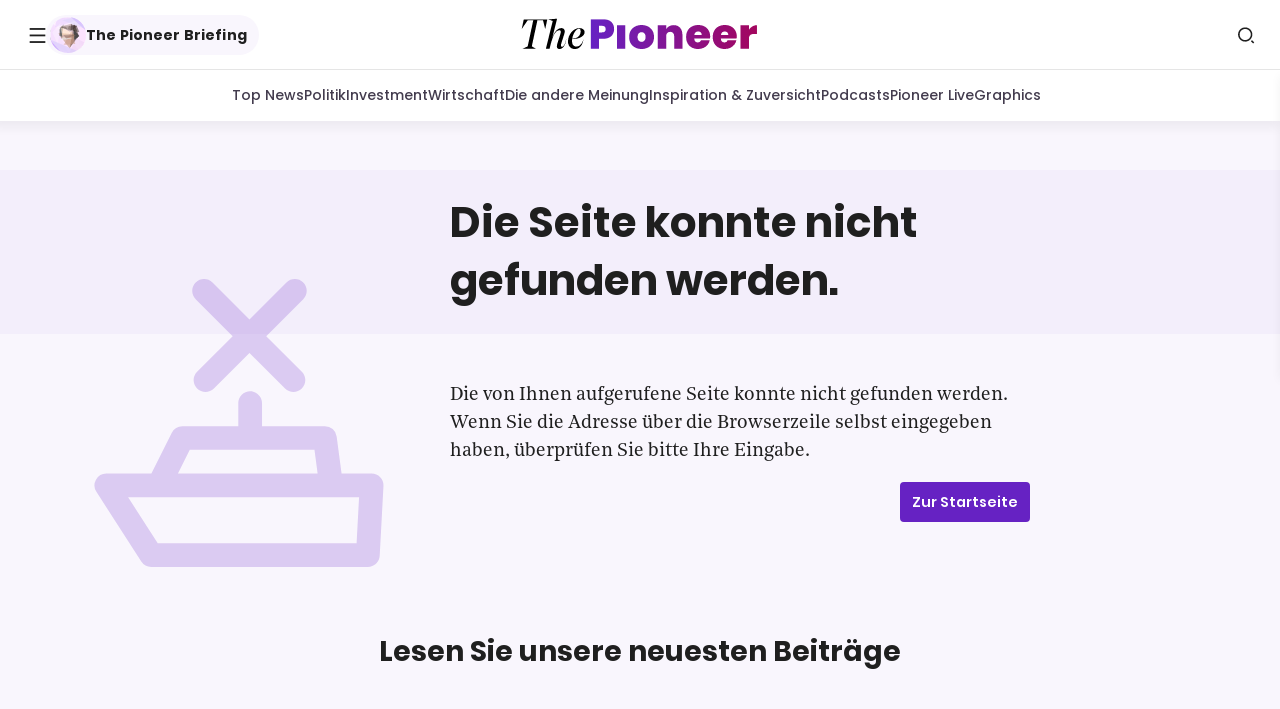

--- FILE ---
content_type: text/html; charset=utf-8
request_url: https://www.thepioneer.de/originals/thepioneer-expert/articles/mehr-industriepolitik-wagen
body_size: 34880
content:
<!DOCTYPE html><html lang="de" itemscope="" itemType="http://schema.org/WebPage"><head><meta charSet="utf-8"/><meta http-equiv="X-UA-Compatible" content="IE=edge"/><meta name="siteinfo" content="/robots.txt"/><meta name="viewport" content="width=device-width,minimum-scale=1,initial-scale=1"/><meta name="referrer" content="no-referrer-when-downgrade"/><meta name="application-name" content="The Pioneer"/><meta name="msapplication-config" content="/browserconfig.xml"/><meta name="msapplication-starturl" content="/?utm_source=msapplication_starturl"/><meta name="msapplication-TileColor" content="#6622C3"/><meta name="msapplication-TileImage" content="/meta/ms-application-tile-image.jpg"/><meta name="msapplication-square70x70logo" content="/meta/ms-application-70x70.png"/><meta name="msapplication-square150x150logo" content="/meta/ms-application-150x150.png"/><meta name="msapplication-wide310x150logo" content="/meta/ms-application-310x150.png"/><meta name="msapplication-square310x310logo" content="/meta/ms-application-310x310.png"/><meta name="apple-mobile-web-app-title" content="The Pioneer"/><meta name="mobile-web-app-capable" content="yes"/><meta name="apple-mobile-web-app-status-bar-style" content="black-translucent"/><link rel="apple-touch-icon" href="/meta/apple-touch-57x57.png" sizes="57x57"/><link rel="apple-touch-icon" href="/meta/apple-touch-72x72.png" sizes="72x72"/><link rel="apple-touch-icon" href="/meta/apple-touch-76x76.png" sizes="76x76"/><link rel="apple-touch-icon" href="/meta/apple-touch-114x114.png" sizes="114x114"/><link rel="apple-touch-icon" href="/meta/apple-touch-120x120.png" sizes="120x120"/><link rel="apple-touch-icon" href="/meta/apple-touch-144x144.png" sizes="144x144"/><link rel="apple-touch-icon" href="/meta/apple-touch-152x152.png" sizes="152x152"/><link rel="apple-touch-icon" href="/meta/apple-touch-180x180.png" sizes="180x180"/><link rel="apple-touch-icon" href="/meta/apple-touch-192x192.png" sizes="192x192"/><link rel="apple-touch-startup-image" href="/meta/apple-launch-640x1136.png" media="(device-width: 320px) and (device-height: 568px) and (-webkit-device-pixel-ratio: 2) and (orientation: portrait)"/><link rel="apple-touch-startup-image" href="/meta/apple-launch-750x1294.png" media="(device-width: 375px) and (device-height: 667px) and (-webkit-device-pixel-ratio: 2) and (orientation: portrait)"/><link rel="apple-touch-startup-image" href="/meta/apple-launch-1242x2148.png" media="(device-width: 414px) and (device-height: 736px) and (-webkit-device-pixel-ratio: 3) and (orientation: portrait)"/><link rel="apple-touch-startup-image" href="/meta/apple-launch-1125x2436.png" media="(device-width: 375px) and (device-height: 812px) and (-webkit-device-pixel-ratio: 3) and (orientation: portrait)"/><link rel="apple-touch-startup-image" href="/meta/apple-launch-1536x2048.png" media="(min-device-width: 768px) and (max-device-width: 1024px) and (-webkit-min-device-pixel-ratio: 2) and (orientation: portrait)"/><link rel="apple-touch-startup-image" href="/meta/apple-launch-1668x2224.png" media="(min-device-width: 834px) and (max-device-width: 834px) and (-webkit-min-device-pixel-ratio: 2) and (orientation: portrait)"/><link rel="apple-touch-startup-image" href="/meta/apple-launch-2048x2732.png" media="(min-device-width: 1024px) and (max-device-width: 1024px) and (-webkit-min-device-pixel-ratio: 2) and (orientation: portrait)"/><link rel="shortcut icon" href="https://www.thepioneer.de/favicon.ico" type="image/x-icon"/><link rel="icon" href="https://www.thepioneer.de/favicon.ico" type="image/x-icon"/><link rel="icon" type="image/png" sizes="16x16" href="https://www.thepioneer.de/meta/favicon-16x16.png"/><link rel="icon" type="image/png" sizes="32x32" href="https://www.thepioneer.de/meta/favicon-32x32.png"/><link rel="icon" type="image/png" sizes="96x96" href="https://www.thepioneer.de/meta/favicon-96x96.png"/><meta name="theme-color" content="#1F1F1F"/><link rel="manifest" href="/manifest.json" crossorigin="use-credentials"/><title>Mehr Industriepolitik wagen | The Pioneer</title><meta name="robots" content="index,follow"/><meta name="googlebot" content="index,follow"/><meta name="description" content="Wie der Inflation Reduction Act neue Möglichkeiten für die internationale Zusammenarbeit eröffnet."/><meta name="twitter:card" content="summary_large_image"/><meta property="og:title" content="Mehr Industriepolitik wagen"/><meta property="og:description" content="Wie der Inflation Reduction Act neue Möglichkeiten für die internationale Zusammenarbeit eröffnet."/><meta property="og:url" content="https://www.thepioneer.de/originals/thepioneer-expert/articles/mehr-industriepolitik-wagen"/><meta property="og:type" content="article"/><meta property="og:image" content="https://image-service.thepioneer.de/show/mj324dykhxwi/6B4QHXNjGRYP6uvtx8l8Dk/bf08240c99a8a8b58cc51d6085e477c1/20220810-experts-header-media-pioneer-kapitol-usa-aktienkurs.jpg?fit=fill&amp;h=400&amp;w=800"/><meta property="og:image:width" content="800"/><meta property="og:image:height" content="400"/><meta property="og:locale" content="de_DE"/><meta property="og:site_name" content="The Pioneer"/><link rel="canonical" href="https://www.thepioneer.de/originals/thepioneer-expert/articles/mehr-industriepolitik-wagen"/><script type="application/ld+json">{"@context":"https://schema.org","@type":"NewsArticle","url":"https://www.thepioneer.de/originals/thepioneer-expert/articles/mehr-industriepolitik-wagen","publisher":{"@type":"Organization","name":"Media Pioneer Publishing AG","url":"https://www.thepioneer.de","logo":{"@context":"https://schema.org","@type":"ImageObject","url":"https://www.thepioneer.de/meta/logo-300.png","width":"300","height":"44"},"sameAs":["https://www.facebook.com/ThePioneerOne/","https://www.twitter.com/ThePioneerDE","https://www.linkedin.com/company/thepioneer/","https://www.youtube.com/channel/UC0BrAJjGnpEyT5iJt1CiKwQ","https://www.instagram.com/thepioneer.one/"]},"headline":"Mehr Industriepolitik wagen","mainEntityOfPage":"https://www.thepioneer.de/originals/thepioneer-expert/articles/mehr-industriepolitik-wagen","articleBody":"Wie der Inflation Reduction Act neue Möglichkeiten für die internationale Zusammenarbeit eröffnet.","image":[{"@context":"https://schema.org","@type":"ImageObject","url":"//image-service.thepioneer.de/show/mj324dykhxwi/6B4QHXNjGRYP6uvtx8l8Dk/bf08240c99a8a8b58cc51d6085e477c1/20220810-experts-header-media-pioneer-kapitol-usa-aktienkurs.jpg?w=800&h=400&fit=fill","width":"800","height":"400"}],"datePublished":"2023-06-01T22:00:00.000Z","dateModified":"2023-12-18T17:23:17.363Z","author":[{"@context":"https://schema.org","@type":"Person","image":[{"@context":"https://schema.org","@type":"ImageObject","url":"//image-service.thepioneer.de/show/mj324dykhxwi/5nmmUQygTR0WzYpR6Bsmit/ce745e0584b1c8830747d2a72b3947e4/joseph-stiglitz-2020.png?w=200&h=200&fit=fill","width":"200","height":"200"}],"jobTitle":"Wirtschaftsnobelpreisträger und Ökonom\n\n ","name":"Joseph E. Stiglitz","url":"https://www.thepioneer.de/authors/joseph-e-stiglitz"}],"isAccessibleForFree":false}</script><script type="application/ld+json">{
    "@context": "https://schema.org",
    "@type": "BreadcrumbList",
    "itemListElement": [
      {
        "@type": "ListItem",
        "position": 1,
        "item": {
          "@id": "https://www.thepioneer.de",
          "name": "The Pioneer"
        }
      },{
        "@type": "ListItem",
        "position": 2,
        "item": {
          "@id": "https://www.thepioneer.de/originals",
          "name": "Originals"
        }
      },{
        "@type": "ListItem",
        "position": 3,
        "item": {
          "@id": "https://www.thepioneer.de/originals/thepioneer-expert",
          "name": "The Pioneer Expert"
        }
      },{
        "@type": "ListItem",
        "position": 4,
        "item": {
          "@id": "https://www.thepioneer.de/originals/thepioneer-expert/articles",
          "name": "Artikel"
        }
      },{
        "@type": "ListItem",
        "position": 5,
        "item": {
          "@id": "https://www.thepioneer.de/originals/thepioneer-expert/articles/mehr-industriepolitik-wagen",
          "name": "Mehr Industriepolitik wagen"
        }
      }
     ]
  }</script><meta name="next-head-count" content="57"/><link rel="stylesheet" href="/css/fonts.css"/><script>
!function(){"use strict";function e(e){var t=!(arguments.length>1&&void 0!==arguments[1])||arguments[1],c=document.createElement("script");c.src=e,t?c.type="module":(c.async=!0,c.type="text/javascript",c.setAttribute("nomodule",""));var n=document.getElementsByTagName("script")[0];n.parentNode.insertBefore(c,n)}!function(t,c){!function(t,c,n){var a,o,r;n.accountId=c,null!==(a=t.marfeel)&&void 0!==a||(t.marfeel={}),null!==(o=(r=t.marfeel).cmd)&&void 0!==o||(r.cmd=[]),t.marfeel.config=n;var i="https://sdk.mrf.io/statics";e("".concat(i,"/marfeel-sdk.js?id=").concat(c),!0),e("".concat(i,"/marfeel-sdk.es5.js?id=").concat(c),!1)}(t,c,arguments.length>2&&void 0!==arguments[2]?arguments[2]:{})}(window,8985,{} /* Config */)}();
          </script><noscript data-n-css=""></noscript><script defer="" nomodule="" src="/_next/static/chunks/polyfills-42372ed130431b0a.js"></script><script src="/_next/static/chunks/webpack-61ca6a3b0a5c4038.js" defer=""></script><script src="/_next/static/chunks/framework-b5516a6264558f52.js" defer=""></script><script src="/_next/static/chunks/main-8d9cd3c785bb21a3.js" defer=""></script><script src="/_next/static/chunks/pages/_app-d31f80b9121de9d2.js" defer=""></script><script src="/_next/static/chunks/4200-15f330a7700e7a55.js" defer=""></script><script src="/_next/static/chunks/6181-1daed6ffdc52c017.js" defer=""></script><script src="/_next/static/chunks/6418-f06f25a5d4b7987b.js" defer=""></script><script src="/_next/static/chunks/6268-653a62523e36ff6e.js" defer=""></script><script src="/_next/static/chunks/9214-4143b6c39fb356be.js" defer=""></script><script src="/_next/static/chunks/pages/originals/%5BbrandSlug%5D/articles/%5BarticleSlug%5D-05be2f9c6842f7be.js" defer=""></script><script src="/_next/static/v5.104.1/_buildManifest.js" defer=""></script><script src="/_next/static/v5.104.1/_ssgManifest.js" defer=""></script><style data-styled="" data-styled-version="6.1.11">.hwriJN{box-shadow:0px -7px 10px 0px rgba(0,0,0,0.1);overflow:hidden;opacity:0;}/*!sc*/
.hwriJN:not(:empty){position:relative;opacity:1;transition:opacity 0.5s ease-in-out 0.2s;}/*!sc*/
@media print{.hwriJN{display:none;}}/*!sc*/
data-styled.g13[id="sc__sc-9009bcde-0"]{content:"hwriJN,"}/*!sc*/
.eOZCaB{margin:0 auto;width:calc(100vw - 20px);max-width:1060px;border-radius:16px;box-shadow:0px 7px 10px 0px rgba(0,0,0,0.05);overflow:hidden;opacity:0;}/*!sc*/
.eOZCaB.hide{display:none;}/*!sc*/
.eOZCaB:not(:empty){position:relative;opacity:1;transition:opacity 0.5s ease-in-out 0.2s;bottom:20px;}/*!sc*/
@media (min-width: 620px){.eOZCaB:not(:empty){bottom:40px;}}/*!sc*/
@media print{.eOZCaB{display:none;}}/*!sc*/
data-styled.g14[id="sc__sc-cf946e8f-0"]{content:"eOZCaB,"}/*!sc*/
.SlZAw{filter:drop-shadow(0px -40px 60px rgba(0,0,0,0.2));overflow:hidden;}/*!sc*/
.SlZAw.hide{display:none;}/*!sc*/
@media print{.SlZAw{display:none;}}/*!sc*/
data-styled.g15[id="sc__sc-cf946e8f-1"]{content:"SlZAw,"}/*!sc*/
.bNBOZR{display:flex;gap:16px;}/*!sc*/
.bNBOZR .sc__sc-951696a4-0{transition:background 0.3s,box-shadow 0.3s;box-shadow:0 0 0 0 transparent;border-radius:4px;-webkit-tap-highlight-color:transparent;transition:box-shadow 0.2s;display:flex;justify-content:center;align-items:center;background:#E4D0FE;border-radius:50%;width:32px;height:32px;}/*!sc*/
.bNBOZR .sc__sc-951696a4-0::-moz-focus-inner{border:0;}/*!sc*/
.bNBOZR .sc__sc-951696a4-0:focus{outline:none;}/*!sc*/
[data-whatinput='keyboard'] .bNBOZR .sc__sc-951696a4-0:focus{box-shadow:0 0 0 8px rgba(102, 34, 195, 0.2);}/*!sc*/
@media (hover:hover){.bNBOZR .sc__sc-951696a4-0:hover{box-shadow:0 0 0 1px #E4D0FE;}}/*!sc*/
data-styled.g17[id="sc__sc-951696a4-1"]{content:"bNBOZR,"}/*!sc*/
.eJJJiU{position:absolute;top:auto;left:-99999px;width:0;height:0;text-indent:-99999px;}/*!sc*/
data-styled.g18[id="sc__sc-951696a4-2"]{content:"eJJJiU,"}/*!sc*/
.hrjZAb{background:var(--shade-stop-3);border-top:1px solid var(--shade-stop-1);padding-bottom:140px;}/*!sc*/
@media (min-width: 620px){.hrjZAb{padding-bottom:190px;}}/*!sc*/
@media (min-width: 1440px){.hrjZAb{padding-bottom:0px;}}/*!sc*/
.hrjZAb >div{display:flex;flex-wrap:wrap;margin:0 auto;width:100%;max-width:1200px;align-items:center;padding:21px 0;}/*!sc*/
@media (min-width: 870px){.hrjZAb >div{max-width:calc(100vw - 76px);max-width:calc(var(--grid-viewport, 100vw) - 76px);}}/*!sc*/
@media (min-width: 1276px){.hrjZAb >div{max-width:1200px;}}/*!sc*/
@media (min-width: 620px){.hrjZAb >div{min-height:128px;justify-content:space-between;}}/*!sc*/
@media (min-width: 620px){.hrjZAb small{margin-bottom:0;}}/*!sc*/
.hrjZAb small span{font-style:normal;font-weight:600;font-size:0.8947368421052632rem;font-family:'Poppins';line-height:normal;border:0;border-bottom:2px solid;text-decoration:none;cursor:pointer;margin:0;padding:0;background:transparent;color:inherit;line-height:inherit;border-bottom:0;text-decoration:none;}/*!sc*/
@supports (font:-apple-system-body){@media (hover:none){.hrjZAb small span{font-size:0.8421052631578947rem;}@media (min-width: 620px){.hrjZAb small span{font-size:0.8947368421052632rem;}}@media (min-width: 1100px){.hrjZAb small span{font-size:1rem;}}}}/*!sc*/
@media print{.hrjZAb small span{font-size:10pt;}@media (min-width: 620px){.hrjZAb small span{font-size:11pt;}}@media (min-width: 1100px){.hrjZAb small span{font-size:12pt;}}}/*!sc*/
@supports (text-underline-offset:0.215em) and (text-decoration-thickness:2px){.hrjZAb small span{border-bottom:0;text-decoration:underline;text-underline-offset:0.215em;text-decoration-thickness:2px;}}/*!sc*/
@supports (text-decoration:none){.hrjZAb small span{text-decoration:none;}}/*!sc*/
@media print{.hrjZAb{display:none;}}/*!sc*/
data-styled.g19[id="sc__sc-f4a6f3d8-0"]{content:"hrjZAb,"}/*!sc*/
.jkpSQo{flex:0 1 auto;padding:0 10px;width:calc(100vw * 1);width:calc(var(--grid-viewport,100vw) * 1);}/*!sc*/
@media (min-width: 870px){.jkpSQo{width:calc((100vw - 76px) * 1);width:calc((var(--grid-viewport, 100vw) - 76px) * 1);}}/*!sc*/
@media (min-width: 1276px){.jkpSQo{width:calc(1200px * 1);}}/*!sc*/
@media (min-width: 620px){.jkpSQo{width:auto;}}/*!sc*/
@media (min-width: 870px){.jkpSQo{display:flex;}}/*!sc*/
data-styled.g20[id="sc__sc-f4a6f3d8-1"]{content:"jkpSQo,"}/*!sc*/
.hxeyYX{margin-top:10px;margin-bottom:24px;display:flex;align-items:baseline;flex-wrap:wrap;}/*!sc*/
@media (min-width: 870px){.hxeyYX{margin-top:0;margin-bottom:0;}}/*!sc*/
@media (min-width: 870px){.hxeyYX{margin-left:20px;}}/*!sc*/
data-styled.g21[id="sc__sc-f4a6f3d8-2"]{content:"hxeyYX,"}/*!sc*/
.hKFWYQ{font-style:normal;font-weight:600;font-size:0.8947368421052632rem;font-family:'Poppins';line-height:normal;border:0;border-bottom:2px solid;text-decoration:none;cursor:pointer;margin:0;padding:0;background:transparent;color:inherit;line-height:inherit;margin-bottom:5px;border-bottom:0;text-decoration:none;color:var(--primary);margin-right:20px;}/*!sc*/
@supports (font:-apple-system-body){@media (hover:none){.hKFWYQ{font-size:0.8421052631578947rem;}@media (min-width: 620px){.hKFWYQ{font-size:0.8947368421052632rem;}}@media (min-width: 1100px){.hKFWYQ{font-size:1rem;}}}}/*!sc*/
@media print{.hKFWYQ{font-size:10pt;}@media (min-width: 620px){.hKFWYQ{font-size:11pt;}}@media (min-width: 1100px){.hKFWYQ{font-size:12pt;}}}/*!sc*/
@supports (text-underline-offset:0.215em) and (text-decoration-thickness:2px){.hKFWYQ{border-bottom:0;text-decoration:underline;text-underline-offset:0.215em;text-decoration-thickness:2px;}}/*!sc*/
data-styled.g22[id="sc__sc-f4a6f3d8-3"]{content:"hKFWYQ,"}/*!sc*/
.kUUBjf{text-decoration-thickness:1px;margin-top:2px;font-style:normal;font-weight:400;font-size:0.75rem;font-family:'Poppins';line-height:normal;line-height:1.5;}/*!sc*/
@media (min-width: 620px){.kUUBjf{font-size:0.7647058823529411rem;}}/*!sc*/
@media (min-width: 1100px){.kUUBjf{font-size:0.7368421052631579rem;}}/*!sc*/
@supports (font:-apple-system-body){@media (hover:none){.kUUBjf{font-size:0.7058823529411765rem;}@media (min-width: 620px){.kUUBjf{font-size:0.7647058823529411rem;}}@media (min-width: 1100px){.kUUBjf{font-size:0.8235294117647058rem;}}}}/*!sc*/
@media print{.kUUBjf{font-size:9pt;}@media (min-width: 1100px){.kUUBjf{font-size:10pt;}}}/*!sc*/
data-styled.g23[id="sc__sc-f4a6f3d8-4"]{content:"kUUBjf,"}/*!sc*/
.tvZKE{flex:0 1 auto;padding:0 10px;width:calc(100vw * 1);width:calc(var(--grid-viewport,100vw) * 1);}/*!sc*/
@media (min-width: 870px){.tvZKE{width:calc((100vw - 76px) * 1);width:calc((var(--grid-viewport, 100vw) - 76px) * 1);}}/*!sc*/
@media (min-width: 1276px){.tvZKE{width:calc(1200px * 1);}}/*!sc*/
@media (min-width: 620px){.tvZKE{width:auto;margin-left:auto;}}/*!sc*/
data-styled.g25[id="sc__sc-f4a6f3d8-6"]{content:"tvZKE,"}/*!sc*/
.gmazar{width:100%;}/*!sc*/
.gmazar div{position:relative;}/*!sc*/
.gmazar .outer-dots:before,.gmazar .inner-dots:before,.gmazar .inner-dots:after,.gmazar .outer-dots:after{opacity:0.1;animation:fade-dots 2s linear infinite;content:'';speak:none;display:inline-block;width:1em;height:1em;border-radius:50%;background:var(--primary);}/*!sc*/
.gmazar .outer-dots:before{animation-delay:0s;}/*!sc*/
.gmazar .inner-dots:before{animation-delay:0.5s;}/*!sc*/
.gmazar .inner-dots:after{animation-delay:1s;}/*!sc*/
.gmazar .outer-dots:after{animation-delay:1.5s;}/*!sc*/
.gmazar .outer-dots,.gmazar .inner-dots{display:flex;justify-content:space-between;}/*!sc*/
.gmazar .outer-dots{transform:translate(-50%,-50%);width:5.5em;position:absolute;top:50%;left:50%;}/*!sc*/
.gmazar .inner-dots{width:2.5em;}/*!sc*/
.gmazar .inner-dots span{position:absolute;top:auto;left:-99999px;width:0;height:0;text-indent:-99999px;}/*!sc*/
@keyframes fade-dots{0%,100%{opacity:0.1;}50%{opacity:0.3;}}/*!sc*/
.gmazar div{padding:50% 0 0 0;}/*!sc*/
@media (min-width: 1100px){.gmazar div{padding:50% 0 0 0;}}/*!sc*/
data-styled.g28[id="sc__sc-39db5a3a-0"]{content:"gmazar,"}/*!sc*/
.dZdMmx{background-color:transparent;border:none;position:relative;z-index:2;cursor:pointer;padding:0;}/*!sc*/
data-styled.g29[id="sc__sc-168d633-0"]{content:"dZdMmx,"}/*!sc*/
.fmDmYF:after{content:'\EA07';speak:none;display:inline-block;font-family:icons;font-size:22px;font-weight:normal;font-style:normal;font-variant:normal;line-height:22px;text-align:left;text-transform:none;text-decoration:inherit;vertical-align:middle;-webkit-font-smoothing:antialiased;-moz-osx-font-smoothing:grayscale;}/*!sc*/
.fmDmYF:after{color:#544A5E;font-size:18px;}/*!sc*/
data-styled.g31[id="sc__sc-168d633-2"]{content:"fmDmYF,"}/*!sc*/
.fJGTCi{transform:translate(0,0);overflow:hidden;display:block;width:100%;max-width:36px;}/*!sc*/
.fJGTyx{transform:translate(0,0);overflow:hidden;display:block;width:100%;max-width:28px;}/*!sc*/
.NaqqL{transform:translate(0,0);overflow:hidden;display:block;width:100%;max-width:1180px;}/*!sc*/
data-styled.g35[id="sc__sc-44e8a452-1"]{content:"fJGTCi,fJGTyx,NaqqL,"}/*!sc*/
.kHGYZk{position:relative;display:block;padding-top:100%;}/*!sc*/
.kHGYZk >span,.kHGYZk .lazyload-placeholder{position:absolute;top:0;left:0;right:0;bottom:0;}/*!sc*/
.kHGYZk svg,.kHGYZk picture,.kHGYZk img{display:block;width:100%;height:100%;}/*!sc*/
.kHGYZk img{image-rendering:optimizeSpeed;image-rendering:-moz-crisp-edges;image-rendering:-o-crisp-edges;image-rendering:-webkit-optimize-contrast;image-rendering:crisp-edges;-ms-interpolation-mode:bicubic;}/*!sc*/
.kHGYZk svg{pointer-events:none;transition:opacity 0.8s 0.8s;opacity:1;}/*!sc*/
.kHGYZk svg >path{fill:transparent;}/*!sc*/
@media print{.kHGYZk{padding-top:100%;}.kHGYZk img{width:auto;margin:0 auto;}}/*!sc*/
.iULmig{position:relative;display:block;padding-top:50%;}/*!sc*/
.iULmig >span,.iULmig .lazyload-placeholder{position:absolute;top:0;left:0;right:0;bottom:0;}/*!sc*/
.iULmig svg,.iULmig picture,.iULmig img{display:block;width:100%;height:100%;}/*!sc*/
.iULmig img{image-rendering:optimizeSpeed;image-rendering:-moz-crisp-edges;image-rendering:-o-crisp-edges;image-rendering:-webkit-optimize-contrast;image-rendering:crisp-edges;-ms-interpolation-mode:bicubic;}/*!sc*/
.iULmig svg{pointer-events:none;transition:opacity 0.8s 0.8s;opacity:1;}/*!sc*/
.iULmig svg >path{fill:transparent;}/*!sc*/
@media print{.iULmig{padding-top:50%;}.iULmig img{width:auto;margin:0 auto;}}/*!sc*/
data-styled.g36[id="sc__sc-44e8a452-2"]{content:"kHGYZk,iULmig,"}/*!sc*/
.bmAsEq{font-style:normal;font-weight:600;font-size:0.75rem;font-family:'Poppins';line-height:normal;line-height:1.5;display:block;margin-top:8px;color:var(--shade-stop-0);}/*!sc*/
@media (min-width: 620px){.bmAsEq{font-size:0.7058823529411765rem;}}/*!sc*/
@media (min-width: 1100px){.bmAsEq{font-size:0.631578947368421rem;}}/*!sc*/
@supports (font:-apple-system-body){@media (hover:none){.bmAsEq{font-size:0.7058823529411765rem;}}}/*!sc*/
@media print{.bmAsEq{font-size:9pt;}}/*!sc*/
@media print{.bmAsEq{text-align:center;}}/*!sc*/
data-styled.g37[id="sc__sc-44e8a452-3"]{content:"bmAsEq,"}/*!sc*/
.cQkMMY{min-height:calc(100vh - 66px);padding-top:50px;background:var(--background);}/*!sc*/
@media (min-width: 870px){.cQkMMY{min-height:calc(100vh - 70px);}}/*!sc*/
@media print{.cQkMMY{background:transparent;}@page{size:A4 portrait;margin:1cm;}}/*!sc*/
data-styled.g61[id="sc__sc-77df49f8-1"]{content:"cQkMMY,"}/*!sc*/
.jMIiku{content:url(https://www.thepioneer.de/img/logo.svg);width:100%;}/*!sc*/
data-styled.g71[id="sc__sc-fb9665b1-0"]{content:"jMIiku,"}/*!sc*/
.jKihbS{background:#E4D0FE;height:4px;transition:opacity 0.2s ease-in-out;opacity:0;}/*!sc*/
data-styled.g72[id="sc__sc-33117fd2-0"]{content:"jKihbS,"}/*!sc*/
.diBHoc{background:#6622C3;height:4px;}/*!sc*/
data-styled.g73[id="sc__sc-33117fd2-1"]{content:"diBHoc,"}/*!sc*/
.eZQjDa{display:flex;background-color:#FFFFFF;justify-content:space-between;flex-direction:row-reverse;align-items:center;padding:0 8px;width:100%;z-index:1;}/*!sc*/
@media (min-width: 870px){.eZQjDa{height:70px;padding:0 24px;position:relative;flex-direction:row;border-bottom:1px solid #e5e5e5;transition:border-color 0.2s ease-out;}}/*!sc*/
data-styled.g74[id="sc__sc-542b12d4-0"]{content:"eZQjDa,"}/*!sc*/
.iSERTL{background:#FFFFFF;display:flex;justify-content:space-between;padding:0;width:calc(100% + 16px);position:absolute;height:calc(50px + 1px);margin-left:0;top:66px;left:-8px;transition:top 0.2s ease-out;z-index:0;overflow:hidden;}/*!sc*/
@media (min-width: 870px){.iSERTL{width:calc(100% + 8px);box-shadow:0px 7px 10px rgba(0,0,0,0.05);top:70px;}}/*!sc*/
data-styled.g75[id="sc__sc-542b12d4-1"]{content:"iSERTL,"}/*!sc*/
.jYqckF{position:absolute;bottom:-4px;right:-8px;left:-8px;}/*!sc*/
@media (min-width: 870px){.jYqckF{right:0;left:0;}}/*!sc*/
data-styled.g76[id="sc__sc-542b12d4-2"]{content:"jYqckF,"}/*!sc*/
.hOfjBZ{display:flex;flex-direction:row;align-items:center;gap:16px;list-style:none;padding:0;margin:0;flex-wrap:nowrap;height:100%;overflow-x:auto;padding:0 16px;scrollbar-width:none;-ms-overflow-style:none;}/*!sc*/
.hOfjBZ::-webkit-scrollbar{display:none;}/*!sc*/
data-styled.g77[id="sc__sc-542b12d4-3"]{content:"hOfjBZ,"}/*!sc*/
.hvRcrb{appearance:none;cursor:pointer;margin:0;padding:0;background:transparent;border:0;color:inherit;font:inherit;line-height:inherit;text-align:inherit;text-decoration:inherit;transition:background 0.3s,box-shadow 0.3s;background:transparent;box-shadow:0 0 0 0 transparent;border-radius:2px;-webkit-tap-highlight-color:transparent;transition:opacity 0.3s,right 0.3s,left 0.3s,width 0.3s;position:absolute;opacity:1;display:none;top:0;left:0;width:80px;height:100%;display:none!important;}/*!sc*/
.hvRcrb::-moz-focus-inner{border:0;}/*!sc*/
.hvRcrb:focus{outline:none;}/*!sc*/
[data-whatinput='keyboard'] .hvRcrb:focus{background:rgba(102, 34, 195, 0.2);box-shadow:0 0 0 8px rgba(102, 34, 195, 0.2);}/*!sc*/
.hvRcrb:before{content:'\EA10';speak:none;display:inline-block;font-family:icons;font-size:18px;font-weight:normal;font-style:normal;font-variant:normal;line-height:18px;text-align:left;text-transform:none;text-decoration:inherit;vertical-align:middle;-webkit-font-smoothing:antialiased;-moz-osx-font-smoothing:grayscale;left:5px;right:auto;}/*!sc*/
@media (min-width: 620px){.hvRcrb{display:block;}}/*!sc*/
.hvRcrb:after{content:'';transition:opacity 0.3s;position:absolute;top:0;width:80px;height:100%;background:linear-gradient(90deg, #FFFFFF 65%, transparent 100%);z-index:1;left:0;}/*!sc*/
.hvRcrb[disabled]{opacity:0;left:-80px;}/*!sc*/
[data-whatinput='keyboard'] .hvRcrb:focus:after{opacity:0;}/*!sc*/
.hvRcrb:before{position:absolute;top:16px;z-index:2;}/*!sc*/
@media (min-width: 620px){.hvRcrb{display:none;}}/*!sc*/
.hERGxO{appearance:none;cursor:pointer;margin:0;padding:0;background:transparent;border:0;color:inherit;font:inherit;line-height:inherit;text-align:inherit;text-decoration:inherit;transition:background 0.3s,box-shadow 0.3s;background:transparent;box-shadow:0 0 0 0 transparent;border-radius:2px;-webkit-tap-highlight-color:transparent;transition:opacity 0.3s,right 0.3s,left 0.3s,width 0.3s;position:absolute;opacity:1;display:none;top:0;left:0;width:80px;height:100%;right:0;left:auto;}/*!sc*/
.hERGxO::-moz-focus-inner{border:0;}/*!sc*/
.hERGxO:focus{outline:none;}/*!sc*/
[data-whatinput='keyboard'] .hERGxO:focus{background:rgba(102, 34, 195, 0.2);box-shadow:0 0 0 8px rgba(102, 34, 195, 0.2);}/*!sc*/
.hERGxO:before{content:'\EA10';speak:none;display:inline-block;font-family:icons;font-size:18px;font-weight:normal;font-style:normal;font-variant:normal;line-height:18px;text-align:left;text-transform:none;text-decoration:inherit;vertical-align:middle;-webkit-font-smoothing:antialiased;-moz-osx-font-smoothing:grayscale;left:5px;right:auto;}/*!sc*/
.hERGxO:before{content:'\EA11';speak:none;display:inline-block;font-family:icons;font-size:18px;font-weight:normal;font-style:normal;font-variant:normal;line-height:18px;text-align:left;text-transform:none;text-decoration:inherit;vertical-align:middle;-webkit-font-smoothing:antialiased;-moz-osx-font-smoothing:grayscale;right:5px;left:auto;}/*!sc*/
.hERGxO[disabled]{right:-80px;}/*!sc*/
@media (min-width: 620px){.hERGxO{display:block;}}/*!sc*/
.hERGxO:after{content:'';transition:opacity 0.3s;position:absolute;top:0;width:80px;height:100%;background:linear-gradient(270deg, #FFFFFF 65%, transparent 100%);z-index:1;right:0;}/*!sc*/
.hERGxO[disabled]{opacity:0;left:-80px;}/*!sc*/
[data-whatinput='keyboard'] .hERGxO:focus:after{opacity:0;}/*!sc*/
.hERGxO:before{position:absolute;top:16px;z-index:2;}/*!sc*/
@media (min-width: 620px){.hERGxO{display:none;}}/*!sc*/
data-styled.g78[id="sc__sc-542b12d4-4"]{content:"hvRcrb,hERGxO,"}/*!sc*/
.gcWtJm{display:flex;justify-content:center;align-items:center;position:static;width:100%;background:var(--shade-stop-3);height:100%;box-shadow:0 0 0 1px #e5e5e5;}/*!sc*/
@media (min-width: 870px){.gcWtJm{position:static;width:100%;background:transparent;box-shadow:none;align-items:baseline;}.gcWtJm li:first-child{padding-left:0;}}/*!sc*/
@media print{.gcWtJm{display:none;}}/*!sc*/
data-styled.g79[id="sc__sc-542b12d4-5"]{content:"gcWtJm,"}/*!sc*/
.hVMVzF{display:flex;align-items:center;justify-content:center;padding:0;text-align:center;text-transform:none;height:100%;min-width:fit-content;}/*!sc*/
data-styled.g80[id="sc__sc-542b12d4-6"]{content:"hVMVzF,"}/*!sc*/
.kSvFAq{margin-top:2px;}/*!sc*/
.kSvFAq:before{content:'\EA2B';speak:none;display:inline-block;font-family:icons;font-size:17px;font-weight:normal;font-style:normal;font-variant:normal;line-height:17px;text-align:left;text-transform:none;text-decoration:inherit;vertical-align:middle;-webkit-font-smoothing:antialiased;-moz-osx-font-smoothing:grayscale;}/*!sc*/
.kSvFAq::before{display:flex;color:#1F1F1F;}/*!sc*/
@media (min-width: 870px){.kSvFAq::before{margin-left:5px;font-size:17px;}}/*!sc*/
data-styled.g81[id="sc__sc-542b12d4-7"]{content:"kSvFAq,"}/*!sc*/
.bXmqaK{display:flex;align-items:center;background:none;border:none;padding:0;margin-top:0;color:#1F1F1F;cursor:pointer;font-style:normal;font-weight:700;font-size:0.875rem;font-family:'Poppins';line-height:normal;}/*!sc*/
@media (min-width: 870px){.bXmqaK{padding:0;}}/*!sc*/
@media (min-width: 620px){.bXmqaK{font-size:0.8235294117647058rem;}}/*!sc*/
@media (min-width: 1100px){.bXmqaK{font-size:0.7368421052631579rem;}}/*!sc*/
@supports (font:-apple-system-body){@media (hover:none){.bXmqaK{font-size:0.8235294117647058rem;}}}/*!sc*/
@media print{.bXmqaK{font-size:10pt;}}/*!sc*/
.bXmqaK:after{transform:translate(0,calc(-50% + 7px));}/*!sc*/
.bXmqaK em{position:absolute;top:auto;left:-99999px;width:0;height:0;text-indent:-99999px;}/*!sc*/
@media (min-width: 870px){.bXmqaK:hover .sc__sc-542b12d4-7::before{color:#6622C3;}}/*!sc*/
data-styled.g82[id="sc__sc-542b12d4-8"]{content:"bXmqaK,"}/*!sc*/
.dUGccC{display:flex;}/*!sc*/
.dUGccC em{position:absolute;top:auto;left:-99999px;width:0;height:0;text-indent:-99999px;}/*!sc*/
data-styled.g83[id="sc__sc-542b12d4-9"]{content:"dUGccC,"}/*!sc*/
.dorKkT{transition:background 0.3s,box-shadow 0.3s;background:transparent;box-shadow:0 0 0 0 transparent;border-radius:2px;-webkit-tap-highlight-color:transparent;display:flex;align-items:center;margin-top:0;outline:none;color:var(--foreground);text-decoration:none;cursor:pointer;position:relative;height:100%;padding:0;}/*!sc*/
.dorKkT::-moz-focus-inner{border:0;}/*!sc*/
.dorKkT:focus{outline:none;}/*!sc*/
[data-whatinput='keyboard'] .dorKkT:focus{background:rgba(102, 34, 195, 0.2);box-shadow:0 0 0 8px rgba(102, 34, 195, 0.2);}/*!sc*/
.dorKkT:hover{color:var(--primary);}/*!sc*/
data-styled.g84[id="sc__sc-542b12d4-10"]{content:"dorKkT,"}/*!sc*/
.kgHYVS{transition:background 0.3s,box-shadow 0.3s;background:transparent;box-shadow:0 0 0 0 transparent;border-radius:2px;-webkit-tap-highlight-color:transparent;appearance:none;cursor:pointer;margin:0;padding:0;background:transparent;border:0;color:inherit;font:inherit;line-height:inherit;text-align:inherit;text-decoration:inherit;display:inline-block;margin-top:0;outline:none;color:var(--foreground);text-decoration:none;cursor:pointer;}/*!sc*/
.kgHYVS::-moz-focus-inner{border:0;}/*!sc*/
.kgHYVS:focus{outline:none;}/*!sc*/
[data-whatinput='keyboard'] .kgHYVS:focus{background:rgba(102, 34, 195, 0.2);box-shadow:0 0 0 8px rgba(102, 34, 195, 0.2);}/*!sc*/
.kgHYVS:hover{color:var(--primary);}/*!sc*/
data-styled.g85[id="sc__sc-542b12d4-11"]{content:"kgHYVS,"}/*!sc*/
.iKxvSM{font-style:normal;font-weight:500;font-size:0.875rem;font-family:'Poppins';line-height:normal;color:#433C4E;}/*!sc*/
@media (min-width: 620px){.iKxvSM{font-size:0.8235294117647058rem;}}/*!sc*/
@media (min-width: 1100px){.iKxvSM{font-size:0.7368421052631579rem;}}/*!sc*/
@supports (font:-apple-system-body){@media (hover:none){.iKxvSM{font-size:0.8235294117647058rem;}}}/*!sc*/
@media print{.iKxvSM{font-size:10pt;}}/*!sc*/
.iKxvSM:hover{color:transparent;background:linear-gradient(94deg,#6126b9 15.26%,#c52073 86.79%);background-clip:text;}/*!sc*/
data-styled.g86[id="sc__sc-542b12d4-12"]{content:"iKxvSM,"}/*!sc*/
.fudXVW{display:block;font-style:normal;font-weight:700;font-size:1rem;font-family:'Poppins';line-height:normal;text-transform:none;}/*!sc*/
@media (min-width: 620px){.fudXVW{font-size:0.9411764705882353rem;}}/*!sc*/
@media (min-width: 1100px){.fudXVW{font-size:0.8421052631578947rem;}}/*!sc*/
@supports (font:-apple-system-body){@media (hover:none){.fudXVW{font-size:0.9411764705882353rem;}}}/*!sc*/
@media print{.fudXVW{font-size:11pt;}}/*!sc*/
.fudXVW:hover{color:#6622C3;}/*!sc*/
.gJrgUJ{display:block;font-style:normal;font-weight:700;font-size:1rem;font-family:'Poppins';line-height:normal;text-transform:none;border:0;border-bottom:2px solid;text-decoration:none;}/*!sc*/
@media (min-width: 620px){.gJrgUJ{font-size:0.9411764705882353rem;}}/*!sc*/
@media (min-width: 1100px){.gJrgUJ{font-size:0.8421052631578947rem;}}/*!sc*/
@supports (font:-apple-system-body){@media (hover:none){.gJrgUJ{font-size:0.9411764705882353rem;}}}/*!sc*/
@media print{.gJrgUJ{font-size:11pt;}}/*!sc*/
.gJrgUJ:hover{color:#6622C3;}/*!sc*/
@supports (text-underline-offset:0.215em) and (text-decoration-thickness:2px){.gJrgUJ{border-bottom:0;text-decoration:underline;text-underline-offset:0.215em;text-decoration-thickness:2px;}}/*!sc*/
data-styled.g87[id="sc__sc-542b12d4-13"]{content:"fudXVW,gJrgUJ,"}/*!sc*/
.kxXLTh{margin-top:66px;position:fixed;top:0;left:100vw;right:0;z-index:22;padding:0;height:100%;overflow:hidden;width:100%;background:#FFFFFF;box-shadow:0px 7px 10px rgba(0,0,0,0.05);border-right:1px solid #e5e5e5;}/*!sc*/
@media (min-width: 870px){.kxXLTh{margin-top:69px;padding:0;overflow:auto;height:auto;min-height:300px;border-top:1px solid #e5e5e5;}}/*!sc*/
@media (min-width: 870px){.kxXLTh{width:100%;}}/*!sc*/
data-styled.g88[id="sc__sc-542b12d4-14"]{content:"kxXLTh,"}/*!sc*/
.bzgolV{display:none;background:#FFFFFF;width:370px;right:0;z-index:21;padding:0 32px;border-left:1px solid #e5e5e5;flex-direction:column;justify-content:space-between;position:relative;}/*!sc*/
@media (min-width: 870px){.bzgolV{display:flex;}}/*!sc*/
data-styled.g89[id="sc__sc-542b12d4-15"]{content:"bzgolV,"}/*!sc*/
.iEumaO{height:calc(100% + 69px);width:393px;background:#F9F6FD;transition:opacity 0.6s,margin-top 0.2s;padding:32px;position:absolute;top:-24px;left:0;}/*!sc*/
data-styled.g90[id="sc__sc-542b12d4-16"]{content:"iEumaO,"}/*!sc*/
.ytSyL{font-style:normal;font-weight:700;font-size:0.75rem;font-family:'Poppins';line-height:normal;}/*!sc*/
@media (min-width: 620px){.ytSyL{font-size:0.7058823529411765rem;}}/*!sc*/
@media (min-width: 1100px){.ytSyL{font-size:0.631578947368421rem;}}/*!sc*/
@supports (font:-apple-system-body){@media (hover:none){.ytSyL{font-size:0.7058823529411765rem;}}}/*!sc*/
@media print{.ytSyL{font-size:9pt;}}/*!sc*/
.ytSyL i{font-style:italic;font-weight:300;font-size:0.75rem;font-family:'Noe Text';line-height:normal;}/*!sc*/
@media (min-width: 620px){.ytSyL i{font-size:0.7058823529411765rem;}}/*!sc*/
@media (min-width: 1100px){.ytSyL i{font-size:0.631578947368421rem;}}/*!sc*/
@supports (font:-apple-system-body){@media (hover:none){.ytSyL i{font-size:0.7058823529411765rem;}}}/*!sc*/
@media print{.ytSyL i{font-size:9pt;}}/*!sc*/
.ytSyL span{font-style:normal;font-weight:300;font-size:0.75rem;font-family:'Noe Text';line-height:normal;}/*!sc*/
@media (min-width: 620px){.ytSyL span{font-size:0.7058823529411765rem;}}/*!sc*/
@media (min-width: 1100px){.ytSyL span{font-size:0.631578947368421rem;}}/*!sc*/
@supports (font:-apple-system-body){@media (hover:none){.ytSyL span{font-size:0.7058823529411765rem;}}}/*!sc*/
@media print{.ytSyL span{font-size:9pt;}}/*!sc*/
data-styled.g91[id="sc__sc-542b12d4-17"]{content:"ytSyL,"}/*!sc*/
.dNANYg{font-style:normal;font-weight:500;font-size:1rem;font-family:'Poppins';line-height:normal;margin-bottom:5px;}/*!sc*/
@media (min-width: 620px){.dNANYg{font-size:0.9411764705882353rem;}}/*!sc*/
@media (min-width: 1100px){.dNANYg{font-size:0.8421052631578947rem;}}/*!sc*/
@supports (font:-apple-system-body){@media (hover:none){.dNANYg{font-size:0.9411764705882353rem;}}}/*!sc*/
@media print{.dNANYg{font-size:11pt;}}/*!sc*/
.dNANYg strong{font-style:normal;font-weight:700;font-size:1rem;font-family:'Poppins';line-height:normal;}/*!sc*/
@media (min-width: 620px){.dNANYg strong{font-size:0.9411764705882353rem;}}/*!sc*/
@media (min-width: 1100px){.dNANYg strong{font-size:0.8421052631578947rem;}}/*!sc*/
@supports (font:-apple-system-body){@media (hover:none){.dNANYg strong{font-size:0.9411764705882353rem;}}}/*!sc*/
@media print{.dNANYg strong{font-size:11pt;}}/*!sc*/
data-styled.g92[id="sc__sc-542b12d4-18"]{content:"dNANYg,"}/*!sc*/
.iXnLvW{width:245px;margin:auto;}/*!sc*/
data-styled.g93[id="sc__sc-542b12d4-19"]{content:"iXnLvW,"}/*!sc*/
.dkiIPH{appearance:none;cursor:pointer;margin:0;padding:0;background:transparent;border:0;color:inherit;font:inherit;line-height:inherit;text-align:inherit;text-decoration:inherit;transition:background 0.3s,box-shadow 0.3s;box-shadow:0 0 0 0 transparent;border-radius:4px;-webkit-tap-highlight-color:transparent;font-style:normal;font-weight:600;font-size:0.8125rem;font-family:'Poppins';line-height:normal;line-height:1.5;transition:box-shadow 0.3s;position:relative;display:inline-block;z-index:0;margin:0;padding:0 12px;color:#FFFFFF;line-height:40px;outline:0;padding:8px 0;text-align:center;font-style:normal;font-weight:600;font-size:0.6875rem;font-family:'Poppins';line-height:normal;text-transform:uppercase;margin-top:10px;width:100%;}/*!sc*/
.dkiIPH::-moz-focus-inner{border:0;}/*!sc*/
.dkiIPH:focus{outline:none;}/*!sc*/
[data-whatinput='keyboard'] .dkiIPH:focus{box-shadow:0 0 0 8px rgba(102, 34, 195, 0.2);}/*!sc*/
@media (min-width: 620px){.dkiIPH{font-size:0.8235294117647058rem;}}/*!sc*/
@media (min-width: 1100px){.dkiIPH{font-size:0.7368421052631579rem;}}/*!sc*/
@supports (font:-apple-system-body){@media (hover:none){.dkiIPH{font-size:0.7647058823529411rem;}@media (min-width: 620px){.dkiIPH{font-size:0.8235294117647058rem;}}}}/*!sc*/
@media print{.dkiIPH{font-size:9pt;}@media (min-width: 620px){.dkiIPH{font-size:10pt;}}}/*!sc*/
.dkiIPH:after{content:'';speak:none;transition:transform 0.15s;transform:scale(1.000000000000001);position:absolute;top:0;left:0;z-index:-1;width:100%;height:100%;background:linear-gradient(90deg, #5E27BC 0%, #8E1F90 100%);border:0px solid #6622C3;border-radius:4px;}/*!sc*/
@media (hover:hover){.dkiIPH:hover:after{transform:scale(1.05);}}/*!sc*/
.dkiIPH[disabled]{pointer-events:none;opacity:0.5;}/*!sc*/
.dkiIPH:before,.dkiIPH:after{border-radius:83px;}/*!sc*/
@media (min-width: 620px){.dkiIPH{font-size:0.6470588235294118rem;}}/*!sc*/
@media (min-width: 1100px){.dkiIPH{font-size:0.5789473684210527rem;}}/*!sc*/
@supports (font:-apple-system-body){@media (hover:none){.dkiIPH{font-size:0.6470588235294118rem;}}}/*!sc*/
@media print{.dkiIPH{font-size:8pt;}}/*!sc*/
data-styled.g94[id="sc__sc-542b12d4-20"]{content:"dkiIPH,"}/*!sc*/
.dKSjaa{width:100%;}/*!sc*/
data-styled.g95[id="sc__sc-542b12d4-21"]{content:"dKSjaa,"}/*!sc*/
.faZPhs{margin-top:8px;text-align:center;font-style:italic;font-weight:300;font-size:0.75rem;font-family:'Noe Text';line-height:normal;}/*!sc*/
@media (min-width: 620px){.faZPhs{font-size:0.7058823529411765rem;}}/*!sc*/
@media (min-width: 1100px){.faZPhs{font-size:0.631578947368421rem;}}/*!sc*/
@supports (font:-apple-system-body){@media (hover:none){.faZPhs{font-size:0.7058823529411765rem;}}}/*!sc*/
@media print{.faZPhs{font-size:9pt;}}/*!sc*/
data-styled.g96[id="sc__sc-542b12d4-22"]{content:"faZPhs,"}/*!sc*/
.iapDXu{font-style:normal;font-weight:600;font-size:0.75rem;font-family:'Poppins';line-height:normal;text-align:center;}/*!sc*/
@media (min-width: 620px){.iapDXu{font-size:0.7058823529411765rem;}}/*!sc*/
@media (min-width: 1100px){.iapDXu{font-size:0.631578947368421rem;}}/*!sc*/
@supports (font:-apple-system-body){@media (hover:none){.iapDXu{font-size:0.7058823529411765rem;}}}/*!sc*/
@media print{.iapDXu{font-size:9pt;}}/*!sc*/
data-styled.g97[id="sc__sc-542b12d4-23"]{content:"iapDXu,"}/*!sc*/
.dfWzMM{appearance:none;cursor:pointer;margin:0;padding:0;background:transparent;border:0;color:inherit;font:inherit;line-height:inherit;text-align:inherit;text-decoration:inherit;display:inline;text-decoration:underline;}/*!sc*/
.dfWzMM:hover{color:#6622C3;}/*!sc*/
data-styled.g98[id="sc__sc-542b12d4-24"]{content:"dfWzMM,"}/*!sc*/
.iOKxpQ{padding:0 24px 40px;height:100%;overflow:auto;overflow-x:hidden;overflow-y:auto;-webkit-overflow-scrolling:touch;transition:opacity ease-in-out 0.3s,margin-top ease-in-out 0.3s;opacity:0;}/*!sc*/
@media (min-width: 870px){.iOKxpQ{display:flex;flex-direction:row;justify-content:space-between;padding:24px 24px 45px;}}/*!sc*/
data-styled.g99[id="sc__sc-542b12d4-25"]{content:"iOKxpQ,"}/*!sc*/
.dIOnLM{display:flex;align-items:center;justify-content:center;flex-direction:row-reverse;gap:8px;font-style:normal;font-weight:600;font-size:0.5625rem;font-family:'Poppins';line-height:normal;}/*!sc*/
@media (min-width: 620px){.dIOnLM{font-size:0.5294117647058824rem;}}/*!sc*/
@media (min-width: 1100px){.dIOnLM{font-size:0.47368421052631576rem;}}/*!sc*/
@supports (font:-apple-system-body){@media (hover:none){.dIOnLM{font-size:0.5294117647058824rem;}}}/*!sc*/
@media print{.dIOnLM{font-size:6pt;}}/*!sc*/
@media (min-width: 870px){.dIOnLM{display:flex;align-items:center;margin-top:0;height:100%;}}/*!sc*/
data-styled.g101[id="sc__sc-542b12d4-27"]{content:"dIOnLM,"}/*!sc*/
.hgVVYn{display:flex;flex-direction:column;justify-content:center;align-items:center;width:100%;margin-top:32px;margin-bottom:40px;}/*!sc*/
@media (min-width: 870px){.hgVVYn{display:none;}}/*!sc*/
data-styled.g106[id="sc__sc-542b12d4-32"]{content:"hgVVYn,"}/*!sc*/
.jPGlXk{appearance:none;cursor:pointer;margin:0;padding:0;background:transparent;border:0;color:inherit;font:inherit;line-height:inherit;text-align:inherit;text-decoration:inherit;transition:background 0.3s,box-shadow 0.3s;box-shadow:0 0 0 0 transparent;border-radius:4px;-webkit-tap-highlight-color:transparent;font-style:normal;font-weight:600;font-size:0.8125rem;font-family:'Poppins';line-height:normal;line-height:1.5;transition:box-shadow 0.3s;position:relative;display:inline-block;z-index:0;margin:0;padding:0 12px;color:#6622C3;line-height:40px;outline:0;font-style:normal;font-weight:500;font-size:0.875rem;font-family:'Poppins';line-height:normal;width:100%;height:44px;line-height:44px;text-align:center;margin-bottom:16px;}/*!sc*/
.jPGlXk::-moz-focus-inner{border:0;}/*!sc*/
.jPGlXk:focus{outline:none;}/*!sc*/
[data-whatinput='keyboard'] .jPGlXk:focus{box-shadow:0 0 0 8px rgba(102, 34, 195, 0.2);}/*!sc*/
@media (min-width: 620px){.jPGlXk{font-size:0.8235294117647058rem;}}/*!sc*/
@media (min-width: 1100px){.jPGlXk{font-size:0.7368421052631579rem;}}/*!sc*/
@supports (font:-apple-system-body){@media (hover:none){.jPGlXk{font-size:0.7647058823529411rem;}@media (min-width: 620px){.jPGlXk{font-size:0.8235294117647058rem;}}}}/*!sc*/
@media print{.jPGlXk{font-size:9pt;}@media (min-width: 620px){.jPGlXk{font-size:10pt;}}}/*!sc*/
.jPGlXk:before{content:'';speak:none;transition:transform 0.15s;transform:scale(1.000000000000001);position:absolute;top:0;left:0;z-index:-1;width:100%;height:100%;background:#F2EEFA;border-radius:4px;}/*!sc*/
@media (hover:hover){.jPGlXk:hover:before{transform:scale(1.05);}}/*!sc*/
.jPGlXk[disabled]{pointer-events:none;opacity:0.5;}/*!sc*/
@media (min-width: 620px){.jPGlXk{font-size:0.8235294117647058rem;}}/*!sc*/
@media (min-width: 1100px){.jPGlXk{font-size:0.7368421052631579rem;}}/*!sc*/
@supports (font:-apple-system-body){@media (hover:none){.jPGlXk{font-size:0.8235294117647058rem;}}}/*!sc*/
@media print{.jPGlXk{font-size:10pt;}}/*!sc*/
.jPGlXk:before,.jPGlXk:after{border-radius:63px;}/*!sc*/
data-styled.g107[id="sc__sc-542b12d4-33"]{content:"jPGlXk,"}/*!sc*/
.jJXDNt{display:flex;flex-direction:column;align-items:center;}/*!sc*/
data-styled.g108[id="sc__sc-542b12d4-34"]{content:"jJXDNt,"}/*!sc*/
.eA-DwDB{font-style:normal;font-weight:600;font-size:0.75rem;font-family:'Poppins';line-height:normal;text-transform:none;}/*!sc*/
@media (min-width: 620px){.eA-DwDB{font-size:0.7058823529411765rem;}}/*!sc*/
@media (min-width: 1100px){.eA-DwDB{font-size:0.631578947368421rem;}}/*!sc*/
@supports (font:-apple-system-body){@media (hover:none){.eA-DwDB{font-size:0.7058823529411765rem;}}}/*!sc*/
@media print{.eA-DwDB{font-size:9pt;}}/*!sc*/
data-styled.g109[id="sc__sc-542b12d4-35"]{content:"eA-DwDB,"}/*!sc*/
.cyNylJ{appearance:none;cursor:pointer;margin:0;padding:0;background:transparent;border:0;color:inherit;font:inherit;line-height:inherit;text-align:inherit;text-decoration:inherit;font-style:normal;font-weight:600;font-size:0.8125rem;font-family:'Poppins';line-height:normal;text-transform:none;text-decoration:underline;line-height:2;}/*!sc*/
@media (min-width: 620px){.cyNylJ{font-size:0.7647058823529411rem;}}/*!sc*/
@media (min-width: 1100px){.cyNylJ{font-size:0.6842105263157895rem;}}/*!sc*/
@supports (font:-apple-system-body){@media (hover:none){.cyNylJ{font-size:0.7647058823529411rem;}}}/*!sc*/
@media print{.cyNylJ{font-size:9pt;}}/*!sc*/
data-styled.g110[id="sc__sc-542b12d4-36"]{content:"cyNylJ,"}/*!sc*/
.bctpEv{font-style:normal;font-weight:700;font-size:1rem;font-family:'Poppins';line-height:normal;color:#8C8C8C;text-align:left;text-transform:none;}/*!sc*/
@media (min-width: 620px){.bctpEv{font-size:0.7058823529411765rem;}}/*!sc*/
@media (min-width: 1100px){.bctpEv{font-size:0.631578947368421rem;}}/*!sc*/
@supports (font:-apple-system-body){@media (hover:none){.bctpEv{font-size:0.9411764705882353rem;}@media (min-width: 620px){.bctpEv{font-size:0.7058823529411765rem;}}}}/*!sc*/
@media print{.bctpEv{font-size:11pt;}@media (min-width: 620px){.bctpEv{font-size:9pt;}}}/*!sc*/
.bctpEv i{font-style:italic;font-weight:300;font-size:1rem;font-family:'Noe Text';line-height:normal;}/*!sc*/
@media (min-width: 620px){.bctpEv i{font-size:0.7058823529411765rem;}}/*!sc*/
@media (min-width: 1100px){.bctpEv i{font-size:0.631578947368421rem;}}/*!sc*/
@supports (font:-apple-system-body){@media (hover:none){.bctpEv i{font-size:0.9411764705882353rem;}@media (min-width: 620px){.bctpEv i{font-size:0.7058823529411765rem;}}}}/*!sc*/
@media print{.bctpEv i{font-size:11pt;}@media (min-width: 620px){.bctpEv i{font-size:9pt;}}}/*!sc*/
@media (min-width: 870px){.bctpEv{margin-bottom:16px;}}/*!sc*/
data-styled.g111[id="sc__sc-542b12d4-37"]{content:"bctpEv,"}/*!sc*/
.bvdmKx{font-weight:300;}/*!sc*/
data-styled.g112[id="sc__sc-542b12d4-38"]{content:"bvdmKx,"}/*!sc*/
.joSvNB{display:flex;justify-content:space-between;background:none;border:none;padding:12px 0;text-align:left;width:100%;font-style:normal;font-weight:700;font-size:1rem;font-family:'Poppins';line-height:normal;border-bottom:1px solid #e5e5e5;color:#1F1F1F;}/*!sc*/
@media (min-width: 620px){.joSvNB{font-size:0.7058823529411765rem;}}/*!sc*/
@media (min-width: 1100px){.joSvNB{font-size:0.631578947368421rem;}}/*!sc*/
@supports (font:-apple-system-body){@media (hover:none){.joSvNB{font-size:0.9411764705882353rem;}@media (min-width: 620px){.joSvNB{font-size:0.7058823529411765rem;}}}}/*!sc*/
@media print{.joSvNB{font-size:11pt;}@media (min-width: 620px){.joSvNB{font-size:9pt;}}}/*!sc*/
.joSvNB i{font-style:italic;font-weight:300;font-size:1rem;font-family:'Noe Text';line-height:normal;}/*!sc*/
@media (min-width: 620px){.joSvNB i{font-size:0.7058823529411765rem;}}/*!sc*/
@media (min-width: 1100px){.joSvNB i{font-size:0.631578947368421rem;}}/*!sc*/
@supports (font:-apple-system-body){@media (hover:none){.joSvNB i{font-size:0.9411764705882353rem;}@media (min-width: 620px){.joSvNB i{font-size:0.7058823529411765rem;}}}}/*!sc*/
@media print{.joSvNB i{font-size:11pt;}@media (min-width: 620px){.joSvNB i{font-size:9pt;}}}/*!sc*/
@media (min-width: 870px){.joSvNB{color:#8C8C8C;border-bottom:0;padding:0 0;}}/*!sc*/
data-styled.g113[id="sc__sc-542b12d4-39"]{content:"joSvNB,"}/*!sc*/
.boppOG:before{content:'\EA12';speak:none;display:inline-block;font-family:icons;font-size:14px;font-weight:normal;font-style:normal;font-variant:normal;line-height:14px;text-align:left;text-transform:none;text-decoration:inherit;vertical-align:middle;-webkit-font-smoothing:antialiased;-moz-osx-font-smoothing:grayscale;}/*!sc*/
.boppOG:before{transition:transform 0.2s linear;transform:rotate(0deg);}/*!sc*/
@media (min-width: 870px){.boppOG:before{display:none;}}/*!sc*/
.kjGmHf:before{content:'\EA12';speak:none;display:inline-block;font-family:icons;font-size:14px;font-weight:normal;font-style:normal;font-variant:normal;line-height:14px;text-align:left;text-transform:none;text-decoration:inherit;vertical-align:middle;-webkit-font-smoothing:antialiased;-moz-osx-font-smoothing:grayscale;}/*!sc*/
.kjGmHf:before{transition:transform 0.2s linear;transform:rotate(180deg);}/*!sc*/
@media (min-width: 870px){.kjGmHf:before{display:none;}}/*!sc*/
data-styled.g114[id="sc__sc-542b12d4-40"]{content:"boppOG,kjGmHf,"}/*!sc*/
.kqoAqr{overflow:hidden;display:flex;flex-direction:column-reverse;}/*!sc*/
@media screen and (min-width:870px){.kqoAqr{display:block;}}/*!sc*/
@media (min-width: 1200px){.kqoAqr{max-width:calc(100vw * 0.583);max-width:calc(var(--grid-viewport,100vw) * 0.583);}@media (min-width: 870px){.kqoAqr{max-width:calc((100vw - 76px) * 0.583);max-width:calc((var(--grid-viewport, 100vw) - 76px) * 0.583);}}@media (min-width: 1276px){.kqoAqr{max-width:calc(1200px * 0.583);}}}/*!sc*/
.fGElgu{overflow:hidden;display:flex;flex-direction:column;}/*!sc*/
@media screen and (min-width:870px){.fGElgu{display:block;}}/*!sc*/
@media (min-width: 1200px){.fGElgu{max-width:calc(100vw * 0.583);max-width:calc(var(--grid-viewport,100vw) * 0.583);}@media (min-width: 870px){.fGElgu{max-width:calc((100vw - 76px) * 0.583);max-width:calc((var(--grid-viewport, 100vw) - 76px) * 0.583);}}@media (min-width: 1276px){.fGElgu{max-width:calc(1200px * 0.583);}}}/*!sc*/
data-styled.g115[id="sc__sc-542b12d4-41"]{content:"kqoAqr,fGElgu,"}/*!sc*/
.hfNyhg{display:grid;transition:grid-template-rows 0.25s ease-out;grid-template-rows:0fr;grid-template-rows:1fr;padding-top:16px;}/*!sc*/
@media screen and (min-width:870px){.hfNyhg{grid-template-rows:1fr;}}/*!sc*/
@media (min-width: 870px){.hfNyhg{padding-top:0;}}/*!sc*/
.iVvrhB{display:grid;transition:grid-template-rows 0.25s ease-out;grid-template-rows:0fr;}/*!sc*/
@media screen and (min-width:870px){.iVvrhB{grid-template-rows:1fr;}}/*!sc*/
data-styled.g116[id="sc__sc-542b12d4-42"]{content:"hfNyhg,iVvrhB,"}/*!sc*/
.cDzMa-d{display:flex;align-items:baseline;column-gap:10px;flex-wrap:wrap;margin-bottom:8px;font-style:normal;font-weight:600;font-size:0.75rem;font-family:'Poppins';line-height:normal;}/*!sc*/
@media (min-width: 620px){.cDzMa-d{font-size:0.7058823529411765rem;}}/*!sc*/
@media (min-width: 1100px){.cDzMa-d{font-size:0.631578947368421rem;}}/*!sc*/
@supports (font:-apple-system-body){@media (hover:none){.cDzMa-d{font-size:0.7058823529411765rem;}}}/*!sc*/
@media print{.cDzMa-d{font-size:9pt;}}/*!sc*/
data-styled.g117[id="sc__sc-542b12d4-43"]{content:"cDzMa-d,"}/*!sc*/
.bbewca{font-style:normal;font-weight:700;font-size:0.75rem;font-family:'Poppins';line-height:normal;color:#6622C3;text-transform:none;}/*!sc*/
@media (min-width: 620px){.bbewca{font-size:0.7058823529411765rem;}}/*!sc*/
@media (min-width: 1100px){.bbewca{font-size:0.631578947368421rem;}}/*!sc*/
@supports (font:-apple-system-body){@media (hover:none){.bbewca{font-size:0.7058823529411765rem;}}}/*!sc*/
@media print{.bbewca{font-size:9pt;}}/*!sc*/
.bbewca i{font-style:italic;font-weight:300;font-size:0.75rem;font-family:'Noe Text';line-height:normal;}/*!sc*/
@media (min-width: 620px){.bbewca i{font-size:0.7058823529411765rem;}}/*!sc*/
@media (min-width: 1100px){.bbewca i{font-size:0.631578947368421rem;}}/*!sc*/
@supports (font:-apple-system-body){@media (hover:none){.bbewca i{font-size:0.7058823529411765rem;}}}/*!sc*/
@media print{.bbewca i{font-size:9pt;}}/*!sc*/
data-styled.g118[id="sc__sc-542b12d4-44"]{content:"bbewca,"}/*!sc*/
@media (min-width: 870px){.ksaLMN{display:none;}}/*!sc*/
data-styled.g119[id="sc__sc-542b12d4-45"]{content:"byXIYj,ksaLMN,"}/*!sc*/
.nzUTc{width:calc(100% - 370px);}/*!sc*/
@media (max-width: 870px){.nzUTc{display:flex;flex-direction:column;width:100%;justify-content:flex-start;height:max-content;overflow-y:scroll;overflow-x:hidden;padding-bottom:100px;}}/*!sc*/
data-styled.g120[id="sc__sc-542b12d4-46"]{content:"nzUTc,"}/*!sc*/
.iflZJX{display:flex;flex-direction:column-reverse;justify-content:flex-start;}/*!sc*/
@media (min-width: 870px){.iflZJX{flex-direction:row;justify-content:space-evenly;}}/*!sc*/
@media (min-width: 1100px){.iflZJX{margin:0;border:none;padding:0;}}/*!sc*/
data-styled.g121[id="sc__sc-542b12d4-47"]{content:"iflZJX,"}/*!sc*/
.mmUXh{display:flex;align-items:center;}/*!sc*/
@media (min-width: 870px){.mmUXh{gap:16px;}}/*!sc*/
data-styled.g122[id="sc__sc-542b12d4-48"]{content:"mmUXh,"}/*!sc*/
.dvoVjR{display:flex;flex-direction:row-reverse;align-items:center;}/*!sc*/
@media (min-width: 870px){.dvoVjR{display:none;}}/*!sc*/
@media (min-width: 870px){.dvoVjR{flex-direction:row;}}/*!sc*/
.ga-dpjR{display:none;flex-direction:row-reverse;align-items:center;}/*!sc*/
@media (min-width: 870px){.ga-dpjR{display:flex;}}/*!sc*/
@media (min-width: 870px){.ga-dpjR{flex-direction:row;}}/*!sc*/
data-styled.g123[id="sc__sc-542b12d4-49"]{content:"dvoVjR,ga-dpjR,"}/*!sc*/
.jTLxIl{background-color:#F9F6FD;height:40px;border-radius:20px;padding:0 12px 0 4px;display:none;align-items:center;justify-content:center;gap:8px;color:#1F1F1F;font-style:normal;font-weight:700;font-size:0.875rem;font-family:'Poppins';line-height:normal;line-height:24px;letter-spacing:0.14px;text-decoration:none;}/*!sc*/
@media (min-width: 620px){.jTLxIl{font-size:0.8235294117647058rem;}}/*!sc*/
@media (min-width: 1100px){.jTLxIl{font-size:0.7368421052631579rem;}}/*!sc*/
@supports (font:-apple-system-body){@media (hover:none){.jTLxIl{font-size:0.8235294117647058rem;}}}/*!sc*/
@media print{.jTLxIl{font-size:10pt;}}/*!sc*/
@media (min-width: 870px){.jTLxIl{display:flex;}}/*!sc*/
data-styled.g124[id="sc__sc-3f59b672-0"]{content:"jTLxIl,"}/*!sc*/
.fzXaJX{width:36px;height:36px;border-radius:50%;overflow:hidden;}/*!sc*/
data-styled.g125[id="sc__sc-3f59b672-1"]{content:"fzXaJX,"}/*!sc*/
.cnctZQ{transition:margin-top 0.3s;margin-top:-38px;display:block;height:38px;background:var(--primary);color:var(--shade-stop-3);line-height:2;text-align:center;text-decoration:none;}/*!sc*/
[data-whatinput='keyboard'] .cnctZQ:focus{margin-top:0;outline:0;}/*!sc*/
.cnctZQ span{font-style:normal;font-weight:600;font-size:0.8125rem;font-family:'Poppins';line-height:normal;line-height:1.5;}/*!sc*/
@media (min-width: 620px){.cnctZQ span{font-size:0.8235294117647058rem;}}/*!sc*/
@media (min-width: 1100px){.cnctZQ span{font-size:0.7368421052631579rem;}}/*!sc*/
@supports (font:-apple-system-body){@media (hover:none){.cnctZQ span{font-size:0.7647058823529411rem;}@media (min-width: 620px){.cnctZQ span{font-size:0.8235294117647058rem;}}}}/*!sc*/
@media print{.cnctZQ span{font-size:9pt;}@media (min-width: 620px){.cnctZQ span{font-size:10pt;}}}/*!sc*/
data-styled.g163[id="sc__sc-d16f33c7-0"]{content:"cnctZQ,"}/*!sc*/
.kDXoSM{position:sticky;top:0;left:0;z-index:10;width:100%;height:66px;padding:0 8px;border-bottom:1px solid #e5e5e5;background-color:#FFFFFF;}/*!sc*/
@media (min-width: 870px){.kDXoSM{height:70px;padding:0;border-bottom:none;background-color:transparent;transition:height 0.25s;}}/*!sc*/
@media print{.kDXoSM{display:none;}}/*!sc*/
data-styled.g164[id="sc__sc-d16f33c7-1"]{content:"kDXoSM,"}/*!sc*/
.coMoFG{display:flex;position:relative;flex-direction:row;margin:0 auto;height:65px;}/*!sc*/
@media (min-width: 870px){.coMoFG{height:70px;max-width:100%;flex-direction:column;flex-wrap:nowrap;}}/*!sc*/
data-styled.g165[id="sc__sc-d16f33c7-2"]{content:"coMoFG,"}/*!sc*/
.dIKvzc{height:max-content;width:124px;}/*!sc*/
@media (min-width: 870px){.dIKvzc{width:240px;position:absolute;top:50%;left:50%;transform:translate(-50%, -50%);}}/*!sc*/
.dIKvzc a{transition:background 0.3s,box-shadow 0.3s;background:transparent;box-shadow:0 0 0 0 transparent;border-radius:2px;-webkit-tap-highlight-color:transparent;outline:none;display:block;padding:0;width:100%;}/*!sc*/
.dIKvzc a::-moz-focus-inner{border:0;}/*!sc*/
.dIKvzc a:focus{outline:none;}/*!sc*/
[data-whatinput='keyboard'] .dIKvzc a:focus{background:rgba(102, 34, 195, 0.2);box-shadow:0 0 0 8px rgba(102, 34, 195, 0.2);}/*!sc*/
data-styled.g166[id="sc__sc-d16f33c7-3"]{content:"dIKvzc,"}/*!sc*/
.Bya-Du{position:absolute;top:auto;left:-99999px;width:0;height:0;text-indent:-99999px;}/*!sc*/
data-styled.g167[id="sc__sc-d16f33c7-4"]{content:"Bya-Du,"}/*!sc*/
.jcOiWd{display:none;align-items:center;}/*!sc*/
@media (min-width: 870px){.jcOiWd{display:flex;gap:12px;}}/*!sc*/
data-styled.g171[id="sc__sc-d16f33c7-8"]{content:"jcOiWd,"}/*!sc*/
.kkmkDK{display:block;}/*!sc*/
data-styled.g175[id="sc__sc-d16f33c7-12"]{content:"kkmkDK,"}/*!sc*/
.gLnJUJ{display:flex;flex-wrap:wrap;margin:0 auto;width:100%;max-width:1200px;transform:translate(-50%,0);position:fixed;bottom:0;left:50%;z-index:300051;}/*!sc*/
@media (min-width: 870px){.gLnJUJ{max-width:calc(100vw - 76px);max-width:calc(var(--grid-viewport, 100vw) - 76px);}}/*!sc*/
@media (min-width: 1276px){.gLnJUJ{max-width:1200px;}}/*!sc*/
.gLnJUJ li{flex:0 1 auto;padding:0 20px;width:calc(100vw * 1);width:calc(var(--grid-viewport,100vw) * 1);overflow:hidden;}/*!sc*/
@media (min-width: 870px){.gLnJUJ li{width:calc((100vw - 76px) * 1);width:calc((var(--grid-viewport, 100vw) - 76px) * 1);}}/*!sc*/
@media (min-width: 1276px){.gLnJUJ li{width:calc(1200px * 1);}}/*!sc*/
.gLnJUJ .notification{font-style:normal;font-weight:400;font-size:0.8125rem;font-family:'Poppins';line-height:normal;line-height:1.5;box-shadow:8px 8px 10px rgba(0,0,0,0.05),-8px -8px 10px rgba(0,0,0,0.05);position:relative;display:flex;align-items:center;margin:0 0 16px;padding:16px 70px 16px 16px;min-height:72px;background:var(--shade-stop-3);border-radius:10px;color:#1F1F1F;}/*!sc*/
@media (min-width: 620px){.gLnJUJ .notification{font-size:0.8235294117647058rem;}}/*!sc*/
@media (min-width: 1100px){.gLnJUJ .notification{font-size:0.7368421052631579rem;}}/*!sc*/
@supports (font:-apple-system-body){@media (hover:none){.gLnJUJ .notification{font-size:0.7647058823529411rem;}@media (min-width: 620px){.gLnJUJ .notification{font-size:0.8235294117647058rem;}}}}/*!sc*/
@media print{.gLnJUJ .notification{font-size:9pt;}@media (min-width: 620px){.gLnJUJ .notification{font-size:10pt;}}}/*!sc*/
@media (min-width: 1100px){.gLnJUJ .notification{padding:12px 128px;justify-content:center;}}/*!sc*/
.gLnJUJ .notification-enter .notification{transition:opacity 0.3s 0.5s,margin-top 0.5s;opacity:0;margin-top:-33%;}/*!sc*/
.gLnJUJ .notification-enter-active .notification{opacity:1;margin-top:0;}/*!sc*/
.gLnJUJ .notification-exit .notification{transition:opacity 0.3s,margin-top 0.5s 0.3s;opacity:1;margin-top:0;}/*!sc*/
.gLnJUJ .notification-exit-active .notification{opacity:0;margin-top:-33%;}/*!sc*/
.gLnJUJ [data-type='error']{background:#F2D1E4;}/*!sc*/
.gLnJUJ [data-type='error'] .sc__sc-78b26f3b-0:before{color:#A3065E;}/*!sc*/
.gLnJUJ [data-type='info']{background:#007FC8;}/*!sc*/
.gLnJUJ [data-type='success']{background:#BCF0DF;}/*!sc*/
.gLnJUJ [data-type='success'] .sc__sc-78b26f3b-0:before{color:#00A16C;}/*!sc*/
.gLnJUJ [data-type='warning']{background:#FFC228;}/*!sc*/
data-styled.g177[id="sc__sc-78b26f3b-1"]{content:"gLnJUJ,"}/*!sc*/
.iaLxCj{position:sticky;bottom:0;left:0;right:0;z-index:10;}/*!sc*/
data-styled.g208[id="sc__sc-3758f483-0"]{content:"iaLxCj,"}/*!sc*/
html,body,div,span,applet,object,iframe,h1,h2,h3,h4,h5,h6,p,blockquote,pre,a,abbr,acronym,address,big,cite,code,del,dfn,em,img,ins,kbd,q,s,samp,small,strike,strong,sub,sup,tt,var,b,u,i,center,dl,dt,dd,ol,ul,li,fieldset,form,label,legend,table,caption,tbody,tfoot,thead,tr,th,td,article,aside,canvas,details,embed,figure,figcaption,footer,header,hgroup,main,menu,nav,output,ruby,section,summary,time,mark,audio,video{margin:0;padding:0;border:0;font-size:100%;font:inherit;vertical-align:baseline;}/*!sc*/
article,aside,details,figcaption,figure,footer,header,hgroup,main,menu,nav,section{display:block;}/*!sc*/
*[hidden]{display:none;}/*!sc*/
body{line-height:1;}/*!sc*/
ol,ul{list-style:none;}/*!sc*/
blockquote,q{quotes:none;}/*!sc*/
blockquote:before,blockquote:after,q:before,q:after{content:'';content:none;}/*!sc*/
table{border-collapse:collapse;border-spacing:0;}/*!sc*/
@keyframes modalBackgroundAnimation{from{background-color:transparent;}to{background-color:#FFFFFF;}}/*!sc*/
:root{--page:#E9E5EF;--background:#F9F6FD;--foreground:#1F1F1F;--heading:#F3EEFB;--primary:#6622C3;--shade-stop-0:#8C8C8C;--shade-stop-1:#CDCDCD;--shade-stop-2:#E3E3E3;--shade-stop-3:#FFFFFF;--gradient-stop-0:#6622C3;--gradient-stop-1:#A3065E;}/*!sc*/
html,body{font-size:16px;font-family:"Noe Text";font-weight:400;font-style:normal;box-sizing:border-box;color:var(--foreground);background:var(--page);line-height:1.5;-webkit-font-smoothing:antialiased;-moz-osx-font-smoothing:grayscale;font-smoothing:antialiased;}/*!sc*/
@media (min-width: 620px){html,body{font-size:17px;}}/*!sc*/
@media (min-width: 1100px){html,body{font-size:19px;}}/*!sc*/
@supports (font:-apple-system-body){@media (hover:none){html,body{font:-apple-system-body;font-family:"Noe Text";font-weight:400;font-style:normal;}}}/*!sc*/
@media print{html,body{background:transparent;font-size:23px;}@media (min-width: 620px){html,body{font-size:24px;}}@media (min-width: 1100px){html,body{font-size:26px;}}}/*!sc*/
html *,body *,html *:before,body *:before,html *:after,body *:after{box-sizing:inherit;}/*!sc*/
html a,body a{color:inherit;}/*!sc*/
html .tp-modal,body .tp-modal{background-color:#FFFFFF;animation-name:modalBackgroundAnimation;animation-duration:.5s;animation-timing-function:linear;}/*!sc*/
html .tp-modal .tp-iframe-wrapper.tp-active,body .tp-modal .tp-iframe-wrapper.tp-active{box-shadow:none;display:flex;flex-direction:column;align-items:flex-start;height:auto!important;width:auto!important;max-width:740px;}/*!sc*/
html .tp-modal .tp-iframe-wrapper.tp-active:before,body .tp-modal .tp-iframe-wrapper.tp-active:before{content:url(/img/logo.svg?v=v5.104.1);display:block;width:200px;margin-left:16px;}/*!sc*/
@media (min-width: 620px){html .tp-modal .tp-iframe-wrapper.tp-active:before,body .tp-modal .tp-iframe-wrapper.tp-active:before{margin-left:75px;}}/*!sc*/
html .tp-modal .tp-iframe-wrapper.tp-active button.tp-close.tp-active,body .tp-modal .tp-iframe-wrapper.tp-active button.tp-close.tp-active{background:url("data:image/svg+xml,%3Csvg width='16' height='16' viewBox='0 0 16 16' fill='none' xmlns='http://www.w3.org/2000/svg'%3E%3Cg %3E%3Cpath d='M3 3L13 13M13 3L3 13' stroke='%230F0F15' stroke-width='2'/%3E%3C/g%3E%3C/svg%3E%0A") center center no-repeat;background-size:24px;border:none;box-shadow:none;opacity:1;width:64px;height:64px;right:0;top:-16px;}/*!sc*/
@media (min-width: 620px){html .tp-modal .tp-iframe-wrapper.tp-active button.tp-close.tp-active,body .tp-modal .tp-iframe-wrapper.tp-active button.tp-close.tp-active{right:52px;}}/*!sc*/
html .tp-modal .tp-iframe-wrapper.tp-active iframe,body .tp-modal .tp-iframe-wrapper.tp-active iframe{width:100%!important;}/*!sc*/
html .tp-modal.dark-modal,body .tp-modal.dark-modal{background-color:transparent;animation-name:none;}/*!sc*/
html .tp-modal.dark-modal .tp-iframe-wrapper.tp-active:before,body .tp-modal.dark-modal .tp-iframe-wrapper.tp-active:before{content:'';}/*!sc*/
html .tp-modal.dark-modal .tp-iframe-wrapper.tp-active button.tp-close.tp-active,body .tp-modal.dark-modal .tp-iframe-wrapper.tp-active button.tp-close.tp-active{background:url("data:image/svg+xml,%3Csvg width='16' height='16' viewBox='0 0 16 16' fill='none' xmlns='http://www.w3.org/2000/svg'%3E%3Cg %3E%3Cpath d='M3 3L13 13M13 3L3 13' stroke='%23FFFFFF' stroke-width='2'/%3E%3C/g%3E%3C/svg%3E%0A") center center no-repeat;background-size:24px;border:none;opacity:1;width:64px;height:40px;right:0;top:0;}/*!sc*/
@media (min-width: 620px){html .tp-modal.dark-modal .tp-iframe-wrapper.tp-active button.tp-close.tp-active,body .tp-modal.dark-modal .tp-iframe-wrapper.tp-active button.tp-close.tp-active{height:64px;}}/*!sc*/
@media (min-width: 1100px){html .tp-modal .tp-iframe-wrapper.tp-active.wall-specific,body .tp-modal .tp-iframe-wrapper.tp-active.wall-specific{width:1000px!important;max-width:none;}html .tp-modal .tp-iframe-wrapper.tp-active.wall-specific iframe,body .tp-modal .tp-iframe-wrapper.tp-active.wall-specific iframe{width:1000px!important;}}/*!sc*/
body.ReactModal__Body--open{overflow:hidden!important;}/*!sc*/
.ReactModalPortal:last-of-type >div{backdrop-filter:blur(2px);}/*!sc*/
data-styled.g213[id="sc-global-dZYITH1"]{content:"sc-global-dZYITH1,"}/*!sc*/
.sNLsl{position:relative;display:block;}/*!sc*/
data-styled.g220[id="sc__sc-83012d4f-1"]{content:"sNLsl,"}/*!sc*/
.gEMzRf{padding-top:80px;padding-bottom:56px;position:relative;background-color:var(--wave-section-background);}/*!sc*/
.gEMzRf::after{content:'';background:inherit;position:absolute;z-index:1;left:0;width:100%;bottom:-19px;height:20px;clip-path:polygon(100% 0%,0% 0%,0.00% 25.36%,2.00% 28.14%,4.00% 31.42%,6.00% 35.15%,8.00% 39.28%,10.00% 43.73%,12.00% 48.44%,14.00% 53.33%,16.00% 58.32%,18.00% 63.35%,20.00% 68.32%,22.00% 73.15%,24.00% 77.79%,26.00% 82.14%,28.00% 86.14%,30.00% 89.73%,32.00% 92.85%,34.00% 95.45%,36.00% 97.49%,38.00% 98.94%,40.00% 99.78%,42.00% 99.99%,44.00% 99.57%,46.00% 98.53%,48.00% 96.87%,50.00% 94.64%,52.00% 91.86%,54.00% 88.58%,56.00% 84.85%,58.00% 80.72%,60.00% 76.27%,62.00% 71.56%,64.00% 66.67%,66.00% 61.68%,68.00% 56.65%,70.00% 51.68%,72.00% 46.85%,74.00% 42.21%,76.00% 37.86%,78.00% 33.86%,80.00% 30.27%,82.00% 27.15%,84.00% 24.55%,86.00% 22.51%,88.00% 21.06%,90.00% 20.22%,92.00% 20.01%,94.00% 20.43%,96.00% 21.47%,98.00% 23.13%,100.00% 25.36%);}/*!sc*/
@media (min-width: 870px){.gEMzRf::after{bottom:-39px;height:40px;}}/*!sc*/
.gEMzRf:last-of-type{padding-bottom:100px;}/*!sc*/
.gEMzRf:last-of-type::after{display:none;}/*!sc*/
data-styled.g329[id="sc__sc-bf70723b-1"]{content:"gEMzRf,"}/*!sc*/
.Bfjmg{display:flex;flex-direction:column;padding-left:20px;padding-right:20px;margin:0 auto;max-width:760px;}/*!sc*/
@media print{.Bfjmg{max-width:none;width:100%;padding-left:0!important;padding-right:0!important;margin-left:0!important;margin-right:0!important;}}/*!sc*/
data-styled.g332[id="sc__sc-dd84563e-1"]{content:"Bfjmg,"}/*!sc*/
.kaOIow{display:flex;align-items:center;font-style:normal;font-weight:500;font-size:0.75rem;font-family:'Poppins';line-height:normal;color:#544A5E;}/*!sc*/
@media (min-width: 620px){.kaOIow{font-size:0.7058823529411765rem;}}/*!sc*/
@media (min-width: 1100px){.kaOIow{font-size:0.631578947368421rem;}}/*!sc*/
@supports (font:-apple-system-body){@media (hover:none){.kaOIow{font-size:0.7058823529411765rem;}}}/*!sc*/
@media print{.kaOIow{font-size:9pt;}}/*!sc*/
data-styled.g371[id="sc__sc-12131199-0"]{content:"kaOIow,"}/*!sc*/
.iWBhHD{display:flex;align-items:center;gap:6px;white-space:nowrap;}/*!sc*/
data-styled.g372[id="sc__sc-12131199-1"]{content:"iWBhHD,"}/*!sc*/
.eWPxAG{width:1px;height:22px;background-color:#E4D0FE;margin:0 8px;}/*!sc*/
data-styled.g373[id="sc__sc-12131199-2"]{content:"eWPxAG,"}/*!sc*/
.hmDCEG{--wave-section-background:#FFFFFF;padding-top:0px;padding-bottom:0;}/*!sc*/
data-styled.g841[id="sc__sc-60420a4c-0"]{content:"hmDCEG,"}/*!sc*/
.beCWLv{position:absolute;left:20px;top:0;bottom:40px;width:80px;}/*!sc*/
@media (min-width: 1100px){.beCWLv{left:40px;}}/*!sc*/
@media (min-width: 1440px){.beCWLv{left:calc(((100vw - 1180px - 20px) / 2) - 80px - 20px);}}/*!sc*/
data-styled.g842[id="sc__sc-60420a4c-1"]{content:"beCWLv,"}/*!sc*/
.fVGEnA{position:relative;z-index:0;background:#f9f6fd;padding-top:40px;padding-bottom:24px;}/*!sc*/
@media print{.fVGEnA{background:transparent;}}/*!sc*/
data-styled.g844[id="sc__sc-60420a4c-3"]{content:"fVGEnA,"}/*!sc*/
@media (min-width: 870px){.jQrlSk{background:#f9f6fd;padding-bottom:40px;}}/*!sc*/
data-styled.g845[id="sc__sc-60420a4c-4"]{content:"jQrlSk,"}/*!sc*/
.hBevcv{font-style:normal;font-weight:400;font-size:1.125rem;font-family:'Noe Text';line-height:normal;margin-bottom:20px;}/*!sc*/
@media (min-width: 620px){.hBevcv{font-size:1.0588235294117647rem;}}/*!sc*/
@media (min-width: 1100px){.hBevcv{font-size:1.1578947368421053rem;}}/*!sc*/
@supports (font:-apple-system-body){@media (hover:none){.hBevcv{font-size:1.0588235294117647rem;}@media (min-width: 1100px){.hBevcv{font-size:1.2941176470588236rem;}}}}/*!sc*/
@media print{.hBevcv{font-size:13pt;}@media (min-width: 1100px){.hBevcv{font-size:16pt;}}}/*!sc*/
data-styled.g846[id="sc__sc-60420a4c-5"]{content:"hBevcv,"}/*!sc*/
.HhwZx{font-style:normal;font-weight:500;font-size:0.75rem;font-family:'Poppins';line-height:normal;color:#544a5e;margin-bottom:4px;}/*!sc*/
@media (min-width: 620px){.HhwZx{font-size:0.7058823529411765rem;}}/*!sc*/
@media (min-width: 1100px){.HhwZx{font-size:0.7368421052631579rem;}}/*!sc*/
@supports (font:-apple-system-body){@media (hover:none){.HhwZx{font-size:0.7058823529411765rem;}@media (min-width: 1100px){.HhwZx{font-size:0.8235294117647058rem;}}}}/*!sc*/
@media print{.HhwZx{font-size:9pt;}@media (min-width: 1100px){.HhwZx{font-size:10pt;}}}/*!sc*/
data-styled.g847[id="sc__sc-60420a4c-6"]{content:"HhwZx,"}/*!sc*/
.iDSttN{font-style:normal;font-weight:600;font-size:1.5rem;font-family:'Poppins';line-height:normal;margin-bottom:12px;line-height:133%;}/*!sc*/
@media (min-width: 620px){.iDSttN{font-size:1.411764705882353rem;}}/*!sc*/
@media (min-width: 1100px){.iDSttN{font-size:2.1052631578947367rem;}}/*!sc*/
@supports (font:-apple-system-body){@media (hover:none){.iDSttN{font-size:1.411764705882353rem;}@media (min-width: 1100px){.iDSttN{font-size:2.3529411764705883rem;}}}}/*!sc*/
@media print{.iDSttN{font-size:17pt;}@media (min-width: 1100px){.iDSttN{font-size:29pt;}}}/*!sc*/
data-styled.g848[id="sc__sc-60420a4c-7"]{content:"iDSttN,"}/*!sc*/
.dZkoae{margin:0 auto;max-width:1220px;}/*!sc*/
@media (min-width: 870px){.dZkoae{padding-left:20px;padding-right:20px;}.dZkoae img,.dZkoae svg{border-radius:8px;overflow:hidden;}}/*!sc*/
.dZkoae .sc__sc-44e8a452-3{padding-left:24px;}/*!sc*/
@media (min-width: 870px){.dZkoae .sc__sc-44e8a452-3{padding-left:0;}}/*!sc*/
data-styled.g849[id="sc__sc-60420a4c-8"]{content:"dZkoae,"}/*!sc*/
@media (min-width: 620px){.gTXCfe{display:none;}}/*!sc*/
data-styled.g850[id="sc__sc-60420a4c-9"]{content:"gTXCfe,"}/*!sc*/
.dVFgNw{display:none;}/*!sc*/
@media (min-width: 620px){.dVFgNw{display:block;}}/*!sc*/
data-styled.g851[id="sc__sc-60420a4c-10"]{content:"dVFgNw,"}/*!sc*/
.fVuzfP{display:flex;flex-direction:column;justify-content:space-between;color:#544A5E;font-style:normal;font-weight:500;font-size:0.75rem;font-family:'Poppins';line-height:normal;}/*!sc*/
@media (min-width: 620px){.fVuzfP{font-size:0.7058823529411765rem;}}/*!sc*/
@media (min-width: 1100px){.fVuzfP{font-size:0.631578947368421rem;}}/*!sc*/
@supports (font:-apple-system-body){@media (hover:none){.fVuzfP{font-size:0.7058823529411765rem;}}}/*!sc*/
@media print{.fVuzfP{font-size:9pt;}}/*!sc*/
@media (min-width: 1100px){.fVuzfP{flex-direction:row;align-items:center;}}/*!sc*/
data-styled.g859[id="sc__sc-225dd145-0"]{content:"fVuzfP,"}/*!sc*/
.gCjGvY{display:flex;align-items:center;}/*!sc*/
data-styled.g860[id="sc__sc-225dd145-1"]{content:"gCjGvY,"}/*!sc*/
.eJrUxg{flex:1;}/*!sc*/
data-styled.g861[id="sc__sc-225dd145-2"]{content:"eJrUxg,"}/*!sc*/
.dfcKXn{display:flex;gap:16px;}/*!sc*/
@media (min-width: 1100px){.dfcKXn{display:none;}}/*!sc*/
data-styled.g862[id="sc__sc-225dd145-3"]{content:"dfcKXn,"}/*!sc*/
.kzHjOC{flex:1;display:flex;align-items:center;gap:8px;margin-bottom:16px;min-width:0;}/*!sc*/
@media (min-width: 1100px){.kzHjOC{margin-bottom:0;}}/*!sc*/
data-styled.g863[id="sc__sc-225dd145-4"]{content:"kzHjOC,"}/*!sc*/
.dzGLnQ{display:flex;}/*!sc*/
data-styled.g864[id="sc__sc-225dd145-5"]{content:"dzGLnQ,"}/*!sc*/
.laAsoG{position:relative;flex:1;display:flex;white-space:nowrap;overflow:hidden;padding-right:6px;}/*!sc*/
data-styled.g865[id="sc__sc-225dd145-6"]{content:"laAsoG,"}/*!sc*/
.edfhpU{position:absolute;display:flex;visibility:hidden;top:0;left:0;width:100%;overflow:hidden;}/*!sc*/
data-styled.g866[id="sc__sc-225dd145-7"]{content:"edfhpU,"}/*!sc*/
.lbttqV{width:30px;height:30px;border:1px solid #f9f6fd;border-radius:15px;overflow:hidden;z-index:1;}/*!sc*/
.lbttqV:not(:first-of-type){margin-left:-12px;}/*!sc*/
data-styled.g867[id="sc__sc-225dd145-8"]{content:"lbttqV,"}/*!sc*/
.jCCUBS{display:flex;flex-direction:column-reverse;gap:16px;}/*!sc*/
@media (min-width: 1100px){.jCCUBS{flex-direction:row;padding-left:16px;}}/*!sc*/
data-styled.g868[id="sc__sc-225dd145-9"]{content:"jCCUBS,"}/*!sc*/
.ktNhBg{cursor:pointer;}/*!sc*/
.ktNhBg:after{content:'\EA4C';speak:none;display:inline-block;font-family:icons;font-size:22px;font-weight:normal;font-style:normal;font-variant:normal;line-height:22px;text-align:left;text-transform:none;text-decoration:inherit;vertical-align:middle;-webkit-font-smoothing:antialiased;-moz-osx-font-smoothing:grayscale;}/*!sc*/
.ktNhBg:after{color:#1F1F1F;font-size:18px;}/*!sc*/
data-styled.g872[id="sc__sc-5681ba66-0"]{content:"ktNhBg,"}/*!sc*/
.ldYyXZ{--wave-section-background:#f9f6fd;--wave-section-separators:#FFFFFF;padding-top:48px;padding-bottom:24px;}/*!sc*/
@media (min-width: 620px){.ldYyXZ{padding-top:80px;}}/*!sc*/
.sc__sc-bf70723b-2+.ldYyXZ{padding-top:40px;}/*!sc*/
data-styled.g873[id="sc__sc-2ce2195e-0"]{content:"ldYyXZ,"}/*!sc*/
.fRiZWh{display:flex;flex-direction:column;gap:16px;max-width:440px;}/*!sc*/
data-styled.g874[id="sc__sc-2ce2195e-1"]{content:"fRiZWh,"}/*!sc*/
.kRCmBs{font-style:normal;font-weight:600;font-size:1.125rem;font-family:'Poppins';line-height:normal;color:#19043b;line-height:150%;letter-spacing:-0.36px;}/*!sc*/
@media (min-width: 620px){.kRCmBs{font-size:1.0588235294117647rem;}}/*!sc*/
@media (min-width: 1100px){.kRCmBs{font-size:0.9473684210526315rem;}}/*!sc*/
@supports (font:-apple-system-body){@media (hover:none){.kRCmBs{font-size:1.0588235294117647rem;}}}/*!sc*/
@media print{.kRCmBs{font-size:13pt;}}/*!sc*/
data-styled.g875[id="sc__sc-2ce2195e-2"]{content:"kRCmBs,"}/*!sc*/
.jahgyw{display:flex;align-items:center;gap:8px;flex:1 0 0;text-decoration:none;}/*!sc*/
data-styled.g876[id="sc__sc-2ce2195e-3"]{content:"jahgyw,"}/*!sc*/
.iggnsy{width:28px;height:28px;border-radius:64px;overflow:hidden;flex-shrink:0;background-color:#E3E3E3;}/*!sc*/
data-styled.g877[id="sc__sc-2ce2195e-4"]{content:"iggnsy,"}/*!sc*/
.fZhfIO{display:flex;flex-direction:column;gap:2px;}/*!sc*/
data-styled.g878[id="sc__sc-2ce2195e-5"]{content:"fZhfIO,"}/*!sc*/
.gXeTkx{font-style:normal;font-weight:500;font-size:0.8125rem;font-family:'Poppins';line-height:normal;color:#19043b;line-height:133%;hyphens:auto;}/*!sc*/
@media (min-width: 620px){.gXeTkx{font-size:0.7647058823529411rem;}}/*!sc*/
@media (min-width: 1100px){.gXeTkx{font-size:0.6842105263157895rem;}}/*!sc*/
@supports (font:-apple-system-body){@media (hover:none){.gXeTkx{font-size:0.7647058823529411rem;}}}/*!sc*/
@media print{.gXeTkx{font-size:9pt;}}/*!sc*/
@supports (-webkit-line-clamp:1){.gXeTkx{display:-webkit-box;-webkit-box-orient:vertical;-webkit-line-clamp:1;overflow:hidden;}}/*!sc*/
data-styled.g879[id="sc__sc-2ce2195e-6"]{content:"gXeTkx,"}/*!sc*/
.iAjfDb{font-style:normal;font-weight:400;font-size:0.6875rem;font-family:'Poppins';line-height:normal;color:#544a5e;line-height:133%;}/*!sc*/
@media (min-width: 620px){.iAjfDb{font-size:0.6470588235294118rem;}}/*!sc*/
@media (min-width: 1100px){.iAjfDb{font-size:0.5789473684210527rem;}}/*!sc*/
@supports (font:-apple-system-body){@media (hover:none){.iAjfDb{font-size:0.6470588235294118rem;}}}/*!sc*/
@media print{.iAjfDb{font-size:8pt;}}/*!sc*/
data-styled.g880[id="sc__sc-2ce2195e-7"]{content:"iAjfDb,"}/*!sc*/
</style></head><body><div id="__next"><a href="#main" title="Direkt zum Inhalt springen" class="sc__sc-d16f33c7-0 cnctZQ"><span>Zum Inhalt springen</span></a><div data-testid="app-banner" id="appBanner" class="sc__sc-d16f33c7-12 kkmkDK"></div><header class="sc__sc-d16f33c7-1 kDXoSM"><div class="sc__sc-d16f33c7-2 coMoFG"><div class="sc__sc-542b12d4-0 eZQjDa"><div class="sc__sc-542b12d4-48 mmUXh"><div class="sc__sc-542b12d4-27 dIOnLM"><button type="button" title="Das Menü öffnen" data-testid="expand-header-button" aria-controls="navigation-expand" aria-expanded="false" class="sc__sc-542b12d4-8 bXmqaK"><span class="sc__sc-542b12d4-7 kSvFAq"></span><em>öffnen</em></button><div aria-hidden="true" data-testid="expanded-main-nav" class="sc__sc-542b12d4-14 kxXLTh"><nav aria-label="Sekundärnavigation" class="sc__sc-542b12d4-25 iOKxpQ"><div class="sc__sc-542b12d4-32 hgVVYn"><button type="button" title="Log In" class="sc__sc-542b12d4-33 jPGlXk">Log In</button><div class="sc__sc-542b12d4-34 jJXDNt"><div class="sc__sc-542b12d4-35 eA-DwDB">Sie haben noch keinen Account?<!-- --> </div><button type="button" title="Hier registrieren" class="sc__sc-542b12d4-36 cyNylJ">Hier registrieren</button></div></div><div class="sc__sc-542b12d4-46 nzUTc"><div class="sc__sc-542b12d4-47 iflZJX"><div class="sc__sc-542b12d4-45 byXIYj"><p id="nav-dynamic" class="sc__sc-542b12d4-37 bctpEv"><button class="sc__sc-542b12d4-39 joSvNB"><span>Formate</span><span class="sc__sc-542b12d4-40 boppOG"></span></button></p><ul aria-labelledby="nav-dynamic" class="sc__sc-542b12d4-42 hfNyhg"><ul class="sc__sc-542b12d4-41 kqoAqr"><li itemProp="name" class="sc__sc-542b12d4-43 cDzMa-d"><a title="Zu den Briefings" itemProp="url" data-testid="navigation-link" class="sc__sc-542b12d4-10 dorKkT" href="/briefings"><span class="sc__sc-542b12d4-13 fudXVW">Briefings</span></a></li><li itemProp="name" class="sc__sc-542b12d4-43 cDzMa-d"><a title="Zu den Podcasts" itemProp="url" data-testid="navigation-link" class="sc__sc-542b12d4-10 dorKkT" href="/podcasts"><span class="sc__sc-542b12d4-13 fudXVW">Podcasts</span></a></li><li itemProp="name" class="sc__sc-542b12d4-43 cDzMa-d"><a title="Zu den Artikeln" itemProp="url" data-testid="navigation-link" class="sc__sc-542b12d4-10 dorKkT" href="/articles"><span class="sc__sc-542b12d4-13 fudXVW">Artikel</span></a></li><li itemProp="name" class="sc__sc-542b12d4-43 cDzMa-d"><a title="Zu den Infografiken" itemProp="url" data-testid="navigation-link" class="sc__sc-542b12d4-10 dorKkT" href="/graphics"><span class="sc__sc-542b12d4-13 fudXVW">Graphics</span></a></li><li itemProp="name" class="sc__sc-542b12d4-43 cDzMa-d"><a title="Zu den Autoren" itemProp="url" data-testid="navigation-link" class="sc__sc-542b12d4-10 dorKkT" href="/authors"><span class="sc__sc-542b12d4-13 fudXVW">Autoren</span></a></li><li itemProp="name" class="sc__sc-542b12d4-43 cDzMa-d"><a title="Zu Experts" itemProp="url" data-testid="navigation-link" class="sc__sc-542b12d4-10 dorKkT" href="/originals/thepioneer-expert"><span class="sc__sc-542b12d4-13 gJrgUJ">Pioneer Experts</span></a></li></ul></ul></div><div class="sc__sc-542b12d4-45 byXIYj"><p id="nav-content" class="sc__sc-542b12d4-37 bctpEv"><button class="sc__sc-542b12d4-39 joSvNB"><span>Ressorts</span><span class="sc__sc-542b12d4-40 kjGmHf"></span></button></p><ul aria-labelledby="nav-content" class="sc__sc-542b12d4-42 iVvrhB"><ul class="sc__sc-542b12d4-41 kqoAqr"><li itemProp="name" class="sc__sc-542b12d4-43 cDzMa-d"><a title="Zu den top News" itemProp="url" data-testid="navigation-link" class="sc__sc-542b12d4-10 dorKkT" href="/"><span class="sc__sc-542b12d4-13 fudXVW">Top News</span></a></li><li itemProp="name" class="sc__sc-542b12d4-43 cDzMa-d"><a title="Politik" itemProp="url" data-testid="navigation-link" class="sc__sc-542b12d4-10 dorKkT" href="/categories/politik"><span class="sc__sc-542b12d4-13 fudXVW">Politik</span></a></li><li itemProp="name" class="sc__sc-542b12d4-43 cDzMa-d"><a title="Investment" itemProp="url" data-testid="navigation-link" class="sc__sc-542b12d4-10 dorKkT" href="/categories/investment"><span class="sc__sc-542b12d4-13 fudXVW">Investment</span></a></li><li itemProp="name" class="sc__sc-542b12d4-43 cDzMa-d"><a title="Wirtschaft" itemProp="url" data-testid="navigation-link" class="sc__sc-542b12d4-10 dorKkT" href="/categories/business"><span class="sc__sc-542b12d4-13 fudXVW">Wirtschaft</span></a></li><li itemProp="name" class="sc__sc-542b12d4-43 cDzMa-d"><a title="Die andere Meinung" itemProp="url" data-testid="navigation-link" class="sc__sc-542b12d4-10 dorKkT" href="/categories/die-andere-meinung"><span class="sc__sc-542b12d4-13 fudXVW">Die andere Meinung</span></a></li><li itemProp="name" class="sc__sc-542b12d4-43 cDzMa-d"><a title="Inspiration &amp; Zuversicht" itemProp="url" data-testid="navigation-link" class="sc__sc-542b12d4-10 dorKkT" href="/categories/erfolg-und-zuversicht"><span class="sc__sc-542b12d4-13 fudXVW">Inspiration &amp; Zuversicht</span></a></li></ul></ul></div><div class="sc__sc-542b12d4-45 byXIYj"><p id="nav-events" class="sc__sc-542b12d4-37 bctpEv"><button class="sc__sc-542b12d4-39 joSvNB"><span>Events</span><span class="sc__sc-542b12d4-40 kjGmHf"></span></button></p><ul aria-labelledby="nav-events" class="sc__sc-542b12d4-42 iVvrhB"><ul class="sc__sc-542b12d4-41 fGElgu"><li itemProp="name" class="sc__sc-542b12d4-43 cDzMa-d"><a title="Zu den Veranstaltungen" itemProp="url" data-testid="navigation-link" class="sc__sc-542b12d4-10 dorKkT" href="/events"><span class="sc__sc-542b12d4-13 fudXVW">Pioneer Live</span></a></li><li itemProp="name" class="sc__sc-542b12d4-43 cDzMa-d"><a title="Zu MyWay" itemProp="url" target="_blank" rel="noopener noreferrer" class="sc__sc-542b12d4-10 dorKkT" href="https://myway.thepioneer.de"><span class="sc__sc-542b12d4-13 fudXVW">MyWay</span></a><span class="sc__sc-542b12d4-44 bbewca">KONFERENZ</span></li><li itemProp="name" class="sc__sc-542b12d4-43 cDzMa-d"><a title="Zu den Informationen über unsere Medienflotte" itemProp="url" data-testid="navigation-link" class="sc__sc-542b12d4-10 dorKkT" href="/medienflotte"><span class="sc__sc-542b12d4-13 fudXVW">Medienflotte</span></a></li><li itemProp="name" class="sc__sc-542b12d4-43 cDzMa-d"><a title="Zur Pioneer Experience" itemProp="url" target="_blank" rel="noopener noreferrer" class="sc__sc-542b12d4-10 dorKkT" href="https://experience.thepioneer.de"><span class="sc__sc-542b12d4-13 fudXVW">Experience</span></a><span class="sc__sc-542b12d4-44 bbewca">B2B</span></li><li itemProp="name" class="sc__sc-542b12d4-43 cDzMa-d"><a title="Zu den Pioneer Expeditions" itemProp="url" data-testid="navigation-link" class="sc__sc-542b12d4-10 dorKkT" href="/categories/expeditions"><span class="sc__sc-542b12d4-13 fudXVW">Expeditions</span></a></li></ul></ul></div><div class="sc__sc-542b12d4-45 byXIYj"><p id="nav-support-pioneer" class="sc__sc-542b12d4-37 bctpEv"><button class="sc__sc-542b12d4-39 joSvNB"><span><i>The</i> Pioneer <span class="sc__sc-542b12d4-38 bvdmKx">unterstützen</span></span><span class="sc__sc-542b12d4-40 kjGmHf"></span></button></p><ul aria-labelledby="nav-support-pioneer" class="sc__sc-542b12d4-42 iVvrhB"><ul class="sc__sc-542b12d4-41 kqoAqr"><li itemProp="name" class="sc__sc-542b12d4-43 cDzMa-d"><a title="Zu Mitgliedschaft verschenken" itemProp="url" data-testid="navigation-link" class="sc__sc-542b12d4-10 dorKkT" href="/verschenken"><span class="sc__sc-542b12d4-13 fudXVW">Geschenkmitgliedschaft</span></a></li><li itemProp="name" class="sc__sc-542b12d4-43 cDzMa-d"><a title="Zu: Jetzt Supporter werden" itemProp="url" target="_blank" rel="noopener noreferrer" class="sc__sc-542b12d4-10 dorKkT" href="https://support.thepioneer.de"><span class="sc__sc-542b12d4-13 fudXVW">Supporter</span></a></li><li itemProp="name" class="sc__sc-542b12d4-43 cDzMa-d"><a title="Zum Shop" itemProp="url" target="_blank" rel="noopener noreferrer" class="sc__sc-542b12d4-10 dorKkT" href="https://shop.thepioneer.de"><span class="sc__sc-542b12d4-13 fudXVW">Shop</span></a><span class="sc__sc-542b12d4-44 bbewca">NEU</span></li></ul></ul></div><div class="sc__sc-542b12d4-45 ksaLMN"><p id="nav-profile-pioneer" class="sc__sc-542b12d4-37 bctpEv"><button class="sc__sc-542b12d4-39 joSvNB"><span>Mein Profil</span><span class="sc__sc-542b12d4-40 kjGmHf"></span></button></p><ul aria-labelledby="nav-profile-pioneer" class="sc__sc-542b12d4-42 iVvrhB"><ul class="sc__sc-542b12d4-41 kqoAqr"><li itemProp="name" class="sc__sc-542b12d4-43 cDzMa-d"><a title="Nutzerkonto" itemProp="url" data-testid="navigation-link" class="sc__sc-542b12d4-10 dorKkT" href="/account/profile"><span class="sc__sc-542b12d4-13 fudXVW">Nutzerkonto</span></a></li><li itemProp="name" class="sc__sc-542b12d4-43 cDzMa-d"><a title="Mitgliedschaft" itemProp="url" data-testid="navigation-link" class="sc__sc-542b12d4-10 dorKkT" href="/account/membership"><span class="sc__sc-542b12d4-13 fudXVW">Mitgliedschaft</span></a></li><li itemProp="name" class="sc__sc-542b12d4-43 cDzMa-d"><a title="Merkliste" itemProp="url" data-testid="navigation-link" class="sc__sc-542b12d4-10 dorKkT" href="/account/bookmarks"><span class="sc__sc-542b12d4-13 fudXVW">Merkliste</span></a></li><li itemProp="name" class="sc__sc-542b12d4-43 cDzMa-d"><a title="Zu den Newslettern" itemProp="url" data-testid="navigation-link" class="sc__sc-542b12d4-10 dorKkT" href="/account/newsletter"><span class="sc__sc-542b12d4-13 fudXVW">Newsletter</span></a></li><li itemProp="name" class="sc__sc-542b12d4-43 cDzMa-d"><button type="button" title="Website-Tour" class="sc__sc-542b12d4-11 kgHYVS"><span class="sc__sc-542b12d4-13 fudXVW">Website-Tour</span></button></li></ul></ul></div></div></div><div data-testid="expanded-offer-nav" class="sc__sc-542b12d4-15 bzgolV"><div class="sc__sc-542b12d4-16 iEumaO"><p class="sc__sc-542b12d4-17 ytSyL"><i>The</i> Pioneer <span>Mitgliedschaft</span></p><p class="sc__sc-542b12d4-18 dNANYg"><strong>Alle Inhalte</strong> von ThePioneer</p><div class="sc__sc-542b12d4-19 iXnLvW"><span style="padding-top:44.65811965811965%" class="sc__sc-83012d4f-1 sNLsl"></span></div><a title="Klicken Sie hier um jetzt Pioneer zu werden" class="sc__sc-542b12d4-20 dkiIPH" href="/willkommen?origin=become-pioneer-btn">Jetzt Pioneer werden</a><div class="sc__sc-542b12d4-21 dKSjaa"><p class="sc__sc-542b12d4-22 faZPhs">100% Werbefrei<!-- --> · <!-- -->Monatlich kündbar</p></div><div class="sc__sc-542b12d4-23 iapDXu">Oder<!-- --> <button type="button" title="Klicken Sie hier um sich anzumelden" class="sc__sc-542b12d4-24 dfWzMM">hier anmelden</button></div></div></div></nav></div><div class="sc__sc-542b12d4-49 dvoVjR"><a title="Die Suche starten" class="sc__sc-542b12d4-9 dUGccC" href="/search"><svg width="20" height="20" viewBox="0 0 20 21" fill="none" xmlns="http://www.w3.org/2000/svg"><path d="M9.16797 2.48681C13.308 2.48681 16.668 5.84681 16.668 9.98681C16.668 14.1268 13.308 17.4868 9.16797 17.4868C5.02797 17.4868 1.66797 14.1268 1.66797 9.98681C1.66797 5.84681 5.02797 2.48681 9.16797 2.48681ZM9.16797 15.8201C12.3909 15.8201 15.0013 13.2097 15.0013 9.98681C15.0013 6.76389 12.3909 4.15348 9.16797 4.15348C5.94505 4.15348 3.33464 6.76389 3.33464 9.98681C3.33464 13.2097 5.94505 15.8201 9.16797 15.8201ZM16.2391 15.8794L18.5961 18.2364L17.4176 19.4149L15.0606 17.0579L16.2391 15.8794Z" fill="#1F1F1F"></path></svg><em>suchen</em></a></div></div><a title="Zum The Pioneer Briefing" class="sc__sc-3f59b672-0 jTLxIl" href="/originals/thepioneer-briefing-economy-edition/folgen?origin=thepioneer-briefing-btn"><div class="sc__sc-3f59b672-1 fzXaJX"><span role="figure" class="sc__sc-44e8a452-1 fJGTCi"><span class="sc__sc-44e8a452-2 kHGYZk image-canvas"><span><svg xmlns="http://www.w3.org/2000/svg" viewBox="0 0 300 300" preserveAspectRatio="xMidYMid slice" width="129" height="129"><path fill="#5b4846" d="M0 0h300v300H0z"></path><g fill-opacity=".5"><path fill="#fff" d="M-18.2 318.2 32.2-18.2l286 297.7z"></path><path fill="#ffe2ff" d="m-18.2 3 336.4 1-24.6 314z"></path><path fill="#fcd0ff" d="m4.1 29.9 269.5 270.7-266 17.6z"></path><path fill="#220a00" d="m242 157.6-76.2 96.1 34-203.9z"></path><path fill="#fdf" d="m318.2 29.9-36.4 277.7L202.1 3z"></path><path fill="#f8efff" d="m27.5 26.4 284.8 63.2-136-87.8z"></path><path fill="#2f271a" d="m219.7 67.4 27 61L76.7 86z"></path><path fill="#b58b62" d="m66.2 133 98.4 130 47-118.3z"></path><path fill="#515648" d="m75.6 103.7 38.7-43.3-20 126.5z"></path><path fill="#f1deff" d="M7.6 231.4 5.3 15.8 154 297.1z"></path><path fill="#03004d" d="M-18.2 281.8 1.8 167l12.8 141.8z"></path><path fill="#fbe4ff" d="m318.2 224.4-76.2 9.4-4.7-221.5z"></path><path fill="#a571ff" d="M99 300.6 5.3 195 4 299.4z"></path><path fill="#e5ccff" d="m60.4 4.1-20 84.4 245-83.2z"></path><path fill="#f35ab4" d="m219.7 301.8 98.5-1.2-23.5-87.9z"></path><path fill="#b08bff" d="M318.2 3h-143l126.6 112.4z"></path><path fill="#df429d" d="M14.6 63.9-5.3 4l91.4-2.3z"></path><path fill="#081614" d="m203.3 191.6 41-32.8-45.7-55z"></path><path fill="#947d72" d="m88.5 80.3 96-24.6-15.2 69.1z"></path><path fill="#ecd0f4" d="m150.6 318.2 167.6-90.3-98.5-51.5z"></path><path fill="#cc9a85" d="m210.4 224.4-27-117.2-69.1 125.4z"></path><path fill="#fbf3ff" d="M20.5 128.3 65 226.8 87.3 51z"></path><path d="m.6 136.5-18.8-73.8L5.3-11.1z"></path><path fill="#eff8f8" d="M190.4 178.7 83.8 194l25.8-25.7z"></path><path d="M55.7-18.2-18.2 3 126 .6z"></path><path fill="#d0c7fb" d="m6.4 190.4 256.7 106.7-174.6 21z"></path><path fill="#84655c" d="m135.4 178.7 87.8-29.3-110.1 3.5z"></path><path fill="#ffe0b3" d="M192.8 135.4 93.2 86l9.3 64.5z"></path><path fill="#382725" d="m176.4 59.2-5.9 58.6 54-39.9z"></path><path fill="#434f54" d="m76.8 156.4 27 8.2L85 88.5z"></path><path fill="#dbd6fb" d="m205.7 3 112.5 105.4-218-82z"></path><path fill="#d7c7c7" d="m121.3 69.7 27 32.8L161 65z"></path></g></svg></span></span></span></div>The Pioneer Briefing</a></div><span class="sc__sc-d16f33c7-3 dIKvzc"><a title="Zur Startseite" rel="index" href="/"><div class="sc__sc-fb9665b1-0 jMIiku"></div><span class="sc__sc-d16f33c7-4 Bya-Du">The Pioneer</span></a></span><div data-testid="accountLinks" class="sc__sc-d16f33c7-8 jcOiWd"><div class="sc__sc-542b12d4-49 ga-dpjR"><a title="Die Suche starten" class="sc__sc-542b12d4-9 dUGccC" href="/search"><svg width="20" height="20" viewBox="0 0 20 21" fill="none" xmlns="http://www.w3.org/2000/svg"><path d="M9.16797 2.48681C13.308 2.48681 16.668 5.84681 16.668 9.98681C16.668 14.1268 13.308 17.4868 9.16797 17.4868C5.02797 17.4868 1.66797 14.1268 1.66797 9.98681C1.66797 5.84681 5.02797 2.48681 9.16797 2.48681ZM9.16797 15.8201C12.3909 15.8201 15.0013 13.2097 15.0013 9.98681C15.0013 6.76389 12.3909 4.15348 9.16797 4.15348C5.94505 4.15348 3.33464 6.76389 3.33464 9.98681C3.33464 13.2097 5.94505 15.8201 9.16797 15.8201ZM16.2391 15.8794L18.5961 18.2364L17.4176 19.4149L15.0606 17.0579L16.2391 15.8794Z" fill="#1F1F1F"></path></svg><em>suchen</em></a></div></div></div><nav itemscope="" itemType="http://schema.org/SiteNavigationElement" class="sc__sc-542b12d4-1 iSERTL"><div aria-label="Hauptnavigation" data-testid="primary-navigation" class="sc__sc-542b12d4-5 gcWtJm"><button class="sc__sc-542b12d4-4 hvRcrb"></button><button class="sc__sc-542b12d4-4 hERGxO"></button><ul class="sc__sc-542b12d4-3 hOfjBZ"><li itemProp="name" class="sc__sc-542b12d4-6 hVMVzF"><a title="Zu den top News" itemProp="url" data-testid="navigation-link" class="sc__sc-542b12d4-10 dorKkT" href="/"><span class="sc__sc-542b12d4-12 iKxvSM">Top News</span></a></li><li itemProp="name" class="sc__sc-542b12d4-6 hVMVzF"><a title="Politik" itemProp="url" data-testid="navigation-link" class="sc__sc-542b12d4-10 dorKkT" href="/categories/politik"><span class="sc__sc-542b12d4-12 iKxvSM">Politik</span></a></li><li itemProp="name" class="sc__sc-542b12d4-6 hVMVzF"><a title="Investment" itemProp="url" data-testid="navigation-link" class="sc__sc-542b12d4-10 dorKkT" href="/categories/investment"><span class="sc__sc-542b12d4-12 iKxvSM">Investment</span></a></li><li itemProp="name" class="sc__sc-542b12d4-6 hVMVzF"><a title="Wirtschaft" itemProp="url" data-testid="navigation-link" class="sc__sc-542b12d4-10 dorKkT" href="/categories/business"><span class="sc__sc-542b12d4-12 iKxvSM">Wirtschaft</span></a></li><li itemProp="name" class="sc__sc-542b12d4-6 hVMVzF"><a title="Die andere Meinung" itemProp="url" data-testid="navigation-link" class="sc__sc-542b12d4-10 dorKkT" href="/categories/die-andere-meinung"><span class="sc__sc-542b12d4-12 iKxvSM">Die andere Meinung</span></a></li><li itemProp="name" class="sc__sc-542b12d4-6 hVMVzF"><a title="Inspiration &amp; Zuversicht" itemProp="url" data-testid="navigation-link" class="sc__sc-542b12d4-10 dorKkT" href="/categories/erfolg-und-zuversicht"><span class="sc__sc-542b12d4-12 iKxvSM">Inspiration &amp; Zuversicht</span></a></li><li itemProp="name" class="sc__sc-542b12d4-6 hVMVzF"><a title="Zu den Podcasts" itemProp="url" data-testid="navigation-link" class="sc__sc-542b12d4-10 dorKkT" href="/podcasts"><span class="sc__sc-542b12d4-12 iKxvSM">Podcasts</span></a></li><li itemProp="name" class="sc__sc-542b12d4-6 hVMVzF"><a title="Zu den Veranstaltungen" itemProp="url" data-testid="navigation-link" class="sc__sc-542b12d4-10 dorKkT" href="/events"><span class="sc__sc-542b12d4-12 iKxvSM">Pioneer Live</span></a></li><li itemProp="name" class="sc__sc-542b12d4-6 hVMVzF"><a title="Zu den Infografiken" itemProp="url" data-testid="navigation-link" class="sc__sc-542b12d4-10 dorKkT" href="/graphics"><span class="sc__sc-542b12d4-12 iKxvSM">Graphics</span></a></li></ul></div><div class="sc__sc-542b12d4-2 jYqckF"><div data-testid="readingprogress" class="sc__sc-33117fd2-0 jKihbS"><div style="width:0%" class="sc__sc-33117fd2-1 diBHoc"></div></div></div></nav></div></header><ul class="sc__sc-78b26f3b-1 gLnJUJ"></ul><main role="main" id="main" class="sc__sc-77df49f8-1 cQkMMY"><article data-testid="article-page"><section id="readingProgressContent" class="sc__sc-bf70723b-1 sc__sc-60420a4c-0 gEMzRf hmDCEG"><div class="sc__sc-60420a4c-1 beCWLv"></div><header class="sc__sc-60420a4c-3 fVGEnA"><div class="sc__sc-dd84563e-1 Bfjmg"><div class="sc__sc-60420a4c-6 HhwZx">Inflation Reduction Act</div><h1 class="sc__sc-60420a4c-7 iDSttN">Mehr Industriepolitik wagen</h1><div itemProp="description" class="sc__sc-60420a4c-5 hBevcv">Der Inflation Reduction Act soll der Inflation und dem Klimawandel in den USA entgegenwirken. Aber mehr noch: Diese Industriepolitik der USA könnte auch neue Möglichkeiten in der internationalen Zusammenarbeit eröffnen. Ein Kommentar von Wirtschaftsnobelpreisträger Joseph E. Stiglitz.</div><div data-testid="article-header-meta" class="sc__sc-225dd145-0 fVuzfP"><div class="sc__sc-225dd145-4 kzHjOC"><div class="sc__sc-225dd145-5 dzGLnQ"><div class="sc__sc-225dd145-8 lbttqV"><span role="figure" class="sc__sc-44e8a452-1 fJGTyx"><span class="sc__sc-44e8a452-2 kHGYZk image-canvas"></span></span></div></div><div title="Joseph E. Stiglitz" class="sc__sc-225dd145-6 laAsoG"><div class="sc__sc-225dd145-7 edfhpU">Joseph E. Stiglitz</div></div></div><div class="sc__sc-225dd145-9 jCCUBS"><div class="sc__sc-225dd145-1 gCjGvY"><div class="sc__sc-12131199-0 kaOIow"><svg width="22" height="22" viewBox="0 0 22 22" fill="none" xmlns="http://www.w3.org/2000/svg"><rect width="22" height="22" rx="11" fill="url(#gradient_:R9d9cjjj6:)"></rect><path fill-rule="evenodd" clip-rule="evenodd" d="M15.0897 11C15.2854 10.5487 15.3832 10.0625 15.3832 9.54131C15.3832 8.85185 15.2317 8.24074 14.9288 7.70798C14.6258 7.17521 14.1714 6.75736 13.5655 6.45442C12.9596 6.15147 12.2179 6 11.3405 6H8C7.44772 6 7 6.44771 7 7V16C7 16.5523 7.44771 17 8 17H9.27949C9.5004 17 9.67949 16.8209 9.67949 16.6V13.4513C9.67949 13.2304 9.85857 13.0513 10.0795 13.0513H11.3405C12.0365 13.0513 12.6448 12.9541 13.1653 12.7597C13.1655 12.7529 13.1657 12.7461 13.1657 12.7393V11.48C13.1657 11.2149 13.3806 11 13.6457 11H15.0897ZM12.2806 10.5598C12.0299 10.8001 11.6486 10.9202 11.1368 10.9202H10.0795C9.85857 10.9202 9.67949 10.7411 9.67949 10.5202V8.56239C9.67949 8.34148 9.85857 8.16239 10.0795 8.16239H11.1368C11.6486 8.16239 12.0299 8.28253 12.2806 8.52279C12.5313 8.76306 12.6567 9.10256 12.6567 9.54131C12.6567 9.98006 12.5313 10.3196 12.2806 10.5598Z" fill="white"></path><path d="M16.5049 14.2191C16.5049 14.3958 16.3616 14.5391 16.1849 14.5391H15.4201C15.2434 14.5391 15.1001 14.6824 15.1001 14.8591V15.68C15.1001 15.8567 14.9569 16 14.7801 16H14.2296C14.0529 16 13.9096 15.8567 13.9096 15.68V14.8591C13.9096 14.6824 13.7664 14.5391 13.5896 14.5391H12.8249C12.6482 14.5391 12.5049 14.3958 12.5049 14.2191V13.7809C12.5049 13.6042 12.6482 13.4609 12.8249 13.4609H13.5896C13.7664 13.4609 13.9096 13.3176 13.9096 13.1409V12.32C13.9096 12.1433 14.0529 12 14.2296 12H14.7801C14.9569 12 15.1001 12.1433 15.1001 12.32V13.1409C15.1001 13.3176 15.2434 13.4609 15.4201 13.4609H16.1849C16.3616 13.4609 16.5049 13.6042 16.5049 13.7809V14.2191Z" fill="white"></path><defs><linearGradient id="gradient_:R9d9cjjj6:" x1="3.66667" y1="2.75" x2="17.4167" y2="20.1667" gradientUnits="userSpaceOnUse"><stop stop-color="#6622C3"></stop><stop offset="1" stop-color="#C52073"></stop></linearGradient></defs></svg><span class="sc__sc-12131199-2 eWPxAG"></span><div class="sc__sc-12131199-1 iWBhHD"><svg xmlns="http://www.w3.org/2000/svg" width="16" height="16" fill="none" viewBox="0 0 14 14"><path fill="#544A5E" fill-rule="evenodd" d="M1.4 3.5a1.4 1.4 0 0 1 1.4-1.4h5.6a1.4 1.4 0 0 1 1.4 1.4v7a1.4 1.4 0 0 0 1.4 1.4H2.8a1.4 1.4 0 0 1-1.4-1.4v-7Zm2.1.7h4.2V7H3.5V4.2Zm4.2 4.2H3.5v1.4h4.2V8.4Z" clip-rule="evenodd"></path><path fill="#544A5E" d="M10.5 4.9h.7a1.4 1.4 0 0 1 1.4 1.4v3.85a1.05 1.05 0 1 1-2.1 0V4.9Z"></path></svg><time dateTime="PT3M42S">4 min.</time></div><span class="sc__sc-12131199-2 eWPxAG"></span><span>02.06.2023</span></div><span class="sc__sc-225dd145-2 eJrUxg"></span><div class="sc__sc-225dd145-3 dfcKXn"><span title="Teilen Sie diesen Artikel" class="sc__sc-5681ba66-0 ktNhBg"></span><button type="button" data-testid="bookmark-toggle-button" title="Zur Merkliste hinzufügen" aria-label="Zur Merkliste hinzufügen" class="sc__sc-168d633-0 dZdMmx"><span data-testid="IconNotBookmarked" class="sc__sc-168d633-2 fmDmYF"></span></button></div></div></div></div><meta itemProp="about" content="Inflation Reduction Act"/><meta itemProp="about" content="USA"/><meta itemProp="about" content="Industriepolitik "/><meta itemProp="about" content="Joseph Stiglitz"/><meta itemProp="about" content="Erneuerbare Energien"/><meta itemProp="about" content="Forschung und Entwicklung"/><meta itemProp="about" content="Klimawandel"/><meta itemProp="about" content="Industriepolitik"/><meta itemProp="about" content="globale Solidarität"/><meta itemProp="about" content="Entwicklungsländer"/><meta itemProp="about" content="Technologiefonds"/></div></header><div class="sc__sc-60420a4c-4 jQrlSk"><figure class="sc__sc-60420a4c-8 dZkoae"><div class="sc__sc-60420a4c-9 gTXCfe"><span role="figure" class="sc__sc-44e8a452-1 NaqqL"><span class="sc__sc-44e8a452-2 kHGYZk image-canvas"><span><svg xmlns="http://www.w3.org/2000/svg" viewBox="0 0 300 176" preserveAspectRatio="xMidYMid slice" width="3000" height="3000"><path fill="#342548" d="M0 0h300v176H0z"></path><g fill-opacity=".5"><path fill="#fff3ff" d="m-18.2 137.7 336.4 57.4-34-213.3z"></path><path fill="#f9a2d8" d="M7.6 195.1-18.2-18.2l336.4 31.7z"></path><path fill="#ef83a6" d="M306.4 170.5 17 183.4 298.2-18.2z"></path><path fill="#b8cdcd" d="m228 195.1-246.2-45.7L101.4 32.2z"></path><path fill="#002c66" d="m-18.2 5.3 157 48-2.3-71.5z"></path><path fill="#dc0032" d="M115.4 67.4 270.1 38l-84.4 41z"></path><path fill="#fff" d="m136.5 8.8 117.2 20-99.6-47z"></path><path fill="#de0059" d="m126 96.7 79.7 25.8 110.1-39.9z"></path><path fill="#d00000" d="m204.5 31 75 14.1 38.7-24.6z"></path><path fill="#fff" d="M141.2 88.5 287.7 51l-62.1 38.6z"></path><path fill="#ff0034" d="m130.7 33.4 112.5-1.2-86.8-23.4z"></path><path fill="#f9faf6" d="M81.4 143.6 5.3 92l-23.5 75z"></path><path fill="#44455e" d="m40.4 109.6 129 12.9-64.5 16.4z"></path><path fill="#3d2d54" d="m270.1 195.1-96-36.3 144 2.3z"></path><path fill="#f1ffff" d="M230.3 157.6 126 158.8l64.4-44.5z"></path><path fill="#ff0005" d="M228-18.2 182.1 5.3l136 3.5z"></path><path fill="#ff0056" d="m170.5 104.9 78.5-27 69.2 17.6z"></path><path fill="#ef000a" d="m236.1 55.7 47 18.7 35-9.4z"></path><path fill="#fcffff" d="m278.3 95.5 39.9 20-104.3-4.8z"></path><path fill="#be2fc9" d="m75.6 90.8-46.9-82-46.9 87.9z"></path><path fill="#830005" d="m279.5 116.6 14 31.6 24.7-32.8z"></path><path fill="#f7ffff" d="m318.2 25.2-48-21.1-58.7 11.7z"></path><path fill="#fff" d="m224.4 17-86.7-31.6-1.2 26.9zm53.9 44.5 39.9-7-83.2-14zm-32.8-1.1-45.7 14 106.6 9.4z"></path><path fill="#642f6c" d="M167 121.3 117.8 18.2l5.8 68z"></path><path fill="#fff" d="m188 54.5 45.8-15.2-56.3-7z"></path><path fill="#0f4fa8" d="m-18.2 4.1 88-22.3 5.8 68z"></path><path fill="#d9d4cf" d="m142.4 112-42.2-85.6-43.4 71.5z"></path><path fill="#fff" d="m164.6 94.3-34-18.7 95 7z"></path><path fill="#7d185d" d="m42.8 100.2-61-9.4L97.8 78z"></path><path fill="#bc0030" d="m272.5 22.9-51.6 18.7 92.6-2.3z"></path></g></svg></span></span><span class="sc__sc-44e8a452-3 bmAsEq"><small>© <!-- -->The Pioneer</small></span></span></div><div class="sc__sc-60420a4c-10 dVFgNw"><span role="figure" class="sc__sc-44e8a452-1 NaqqL"><span class="sc__sc-44e8a452-2 iULmig image-canvas"><span><svg xmlns="http://www.w3.org/2000/svg" viewBox="0 0 300 176" preserveAspectRatio="xMidYMid slice" width="3000" height="6000"><path fill="#342548" d="M0 0h300v176H0z"></path><g fill-opacity=".5"><path fill="#fff3ff" d="m-18.2 137.7 336.4 57.4-34-213.3z"></path><path fill="#f9a2d8" d="M7.6 195.1-18.2-18.2l336.4 31.7z"></path><path fill="#ef83a6" d="M306.4 170.5 17 183.4 298.2-18.2z"></path><path fill="#b8cdcd" d="m228 195.1-246.2-45.7L101.4 32.2z"></path><path fill="#002c66" d="m-18.2 5.3 157 48-2.3-71.5z"></path><path fill="#dc0032" d="M115.4 67.4 270.1 38l-84.4 41z"></path><path fill="#fff" d="m136.5 8.8 117.2 20-99.6-47z"></path><path fill="#de0059" d="m126 96.7 79.7 25.8 110.1-39.9z"></path><path fill="#d00000" d="m204.5 31 75 14.1 38.7-24.6z"></path><path fill="#fff" d="M141.2 88.5 287.7 51l-62.1 38.6z"></path><path fill="#ff0034" d="m130.7 33.4 112.5-1.2-86.8-23.4z"></path><path fill="#f9faf6" d="M81.4 143.6 5.3 92l-23.5 75z"></path><path fill="#44455e" d="m40.4 109.6 129 12.9-64.5 16.4z"></path><path fill="#3d2d54" d="m270.1 195.1-96-36.3 144 2.3z"></path><path fill="#f1ffff" d="M230.3 157.6 126 158.8l64.4-44.5z"></path><path fill="#ff0005" d="M228-18.2 182.1 5.3l136 3.5z"></path><path fill="#ff0056" d="m170.5 104.9 78.5-27 69.2 17.6z"></path><path fill="#ef000a" d="m236.1 55.7 47 18.7 35-9.4z"></path><path fill="#fcffff" d="m278.3 95.5 39.9 20-104.3-4.8z"></path><path fill="#be2fc9" d="m75.6 90.8-46.9-82-46.9 87.9z"></path><path fill="#830005" d="m279.5 116.6 14 31.6 24.7-32.8z"></path><path fill="#f7ffff" d="m318.2 25.2-48-21.1-58.7 11.7z"></path><path fill="#fff" d="m224.4 17-86.7-31.6-1.2 26.9zm53.9 44.5 39.9-7-83.2-14zm-32.8-1.1-45.7 14 106.6 9.4z"></path><path fill="#642f6c" d="M167 121.3 117.8 18.2l5.8 68z"></path><path fill="#fff" d="m188 54.5 45.8-15.2-56.3-7z"></path><path fill="#0f4fa8" d="m-18.2 4.1 88-22.3 5.8 68z"></path><path fill="#d9d4cf" d="m142.4 112-42.2-85.6-43.4 71.5z"></path><path fill="#fff" d="m164.6 94.3-34-18.7 95 7z"></path><path fill="#7d185d" d="m42.8 100.2-61-9.4L97.8 78z"></path><path fill="#bc0030" d="m272.5 22.9-51.6 18.7 92.6-2.3z"></path></g></svg></span></span><span class="sc__sc-44e8a452-3 bmAsEq"><small>© <!-- -->The Pioneer</small></span></span></div></figure></div><div class="sc__sc-39db5a3a-0 gmazar"><div><span class="outer-dots"><span class="inner-dots"><span>Lädt...</span></span></span></div></div></section><section class="sc__sc-bf70723b-1 sc__sc-2ce2195e-0 gEMzRf ldYyXZ"><div class="sc__sc-dd84563e-1 sc__sc-2ce2195e-1 Bfjmg fRiZWh"><h4 class="sc__sc-2ce2195e-2 kRCmBs">Autoren</h4><a class="sc__sc-2ce2195e-3 jahgyw" href="/authors/joseph-e-stiglitz"><div class="sc__sc-2ce2195e-4 iggnsy"><span role="figure" class="sc__sc-44e8a452-1 fJGTyx"><span class="sc__sc-44e8a452-2 kHGYZk image-canvas"></span></span></div><div class="sc__sc-2ce2195e-5 fZhfIO"><span class="sc__sc-2ce2195e-6 gXeTkx">Joseph E. Stiglitz</span><span class="sc__sc-2ce2195e-7 iAjfDb">Wirtschaftsnobelpreisträger und Ökonom

 </span></div></a></div></section><div></div></article></main><footer class="sc__sc-f4a6f3d8-0 hrjZAb"><div><div class="sc__sc-f4a6f3d8-1 jkpSQo"><small><span>© Media Pioneer</span></small><div class="sc__sc-f4a6f3d8-2 hxeyYX"><a title="Zu unseren Jobs" target="_blank" href="https://mediapioneer.com/jobs/" class="sc__sc-f4a6f3d8-3 hKFWYQ">Jobs</a><a title="Zum Impressum" href="/s/impressum" class="sc__sc-f4a6f3d8-3 hKFWYQ">Impressum</a><a title="Zum Datenschutz" href="/s/datenschutz" class="sc__sc-f4a6f3d8-3 hKFWYQ">Datenschutz</a><a title="Verträge mit Media Pioneer Publishing AG hier kündigen" href="/account/termination" class="sc__sc-f4a6f3d8-3 sc__sc-f4a6f3d8-4 hKFWYQ kUUBjf">Vertrag kündigen</a></div></div><div class="sc__sc-f4a6f3d8-6 tvZKE"><div class="sc__sc-951696a4-1 bNBOZR"><a class="sc__sc-951696a4-0 disNqt Facebook" aria-label="Zur Media Pioneer Facebook-Seite" href="https://www.facebook.com/ThePioneerOne/" title="Zur Media Pioneer Facebook-Seite" target="_blank" rel="noopener noreferrer nofollow"><svg xmlns="http://www.w3.org/2000/svg" width="20" height="20" viewBox="0 0 38 38" fill="none"><path d="M19.0018 3.16602C10.2573 3.16602 3.16846 10.2548 3.16846 18.9993C3.16846 26.9022 8.95847 33.4525 16.5279 34.6403V23.5761H12.5076V18.9993H16.5279V15.5111C16.5279 11.5428 18.8916 9.35091 22.5083 9.35091C24.2406 9.35091 26.0526 9.66015 26.0526 9.66015V13.5566H24.056C22.0892 13.5566 21.4758 14.7771 21.4758 16.0293V18.9993H25.867L25.1651 23.5761H21.4758V34.6403C29.0451 33.4525 34.8352 26.9022 34.8352 18.9993C34.8352 10.2548 27.7463 3.16602 19.0018 3.16602Z" fill="#6622C3"></path></svg><span class="sc__sc-951696a4-2 eJJJiU">Facebook</span></a><a class="sc__sc-951696a4-0 disNqt X" aria-label="Zur Media Pioneer X-Seite" href="https://x.com/ThePioneerDE" title="Zur Media Pioneer X-Seite" target="_blank" rel="noopener noreferrer nofollow"><svg width="20" height="20" viewBox="0 0 38 38" fill="none" xmlns="http://www.w3.org/2000/svg"><path d="M28.6458 4.84961L20.7344 13.8932L13.894 4.84961H3.98682L15.8243 20.3286L4.60511 33.1517H9.40921L18.0682 23.2576L25.6358 33.1517H35.2976L22.9579 16.8381L33.4471 4.84961H28.6458ZM26.9609 30.2779L9.59353 7.57242H12.4484L29.6212 30.2779H26.9609Z" fill="#6622C3"></path></svg><span class="sc__sc-951696a4-2 eJJJiU">X</span></a><a class="sc__sc-951696a4-0 disNqt Linkedin" aria-label="Zur Media Pioneer LinkedIn-Seite" href="https://www.linkedin.com/company/thepioneer/" title="Zur Media Pioneer LinkedIn-Seite" target="_blank" rel="noopener noreferrer nofollow"><svg xmlns="http://www.w3.org/2000/svg" width="20" height="20" viewBox="0 0 38 38" fill="none"><path d="M29.0322 29.0368H24.8119V22.4235C24.8119 20.8465 24.7799 18.8171 22.6126 18.8171C20.4122 18.8171 20.0761 20.5331 20.0761 22.3071V29.0368H15.8557V15.4375H19.9099V17.2911H19.9645C20.531 16.2224 21.9085 15.0943 23.9664 15.0943C28.2426 15.0943 29.0335 17.9088 29.0335 21.5721L29.0322 29.0368ZM11.0892 13.5767C9.73065 13.5767 8.63934 12.4771 8.63934 11.1245C8.63934 9.77313 9.73184 8.67469 11.0892 8.67469C12.4429 8.67469 13.5402 9.77313 13.5402 11.1245C13.5402 12.4771 12.4417 13.5767 11.0892 13.5767ZM13.2053 29.0368H8.97303V15.4375H13.2053V29.0368ZM31.1436 4.75H6.85453C5.69196 4.75 4.75146 5.66913 4.75146 6.80319V31.1969C4.75146 32.332 5.69196 33.25 6.85453 33.25H31.1401C32.3015 33.25 33.2515 32.332 33.2515 31.1969V6.80319C33.2515 5.66913 32.3015 4.75 31.1401 4.75H31.1436Z" fill="#6622C3"></path></svg><span class="sc__sc-951696a4-2 eJJJiU">LinkedIn</span></a><a class="sc__sc-951696a4-0 disNqt Youtube" aria-label="Zur Media Pioneer YouTube-Seite" href="https://www.youtube.com/channel/UC0BrAJjGnpEyT5iJt1CiKwQ" title="Zur Media Pioneer YouTube-Seite" target="_blank" rel="noopener noreferrer nofollow"><svg xmlns="http://www.w3.org/2000/svg" width="20" height="20" viewBox="0 0 255 255" fill="none"><path fill="#6622C3" d="M227.457,71.703c-2.398-9.975-9.468-17.829-18.443-20.495c-16.271-4.845-81.514-4.845-81.514-4.845s-65.243,0-81.513,4.845c-8.976,2.666-16.046,10.521-18.445,20.495c-4.36,18.078-4.36,55.797-4.36,55.797s0,37.719,4.36,55.797c2.399,9.975,9.469,17.828,18.445,20.494c16.27,4.846,81.513,4.846,81.513,4.846s65.242,0,81.514-4.846c8.976-2.666,16.045-10.521,18.443-20.494c4.361-18.078,4.361-55.797,4.361-55.797S231.818,89.781,227.457,71.703z M106.162,161.746V93.254l54.529,34.247L106.162,161.746z"></path></svg><span class="sc__sc-951696a4-2 eJJJiU">YouTube</span></a><a class="sc__sc-951696a4-0 disNqt Instagram" aria-label="Zur Media Pioneer Instagram-Seite" href="https://www.instagram.com/thepioneer.one/" title="Zur Media Pioneer Instagram-Seite" target="_blank" rel="noopener noreferrer nofollow"><svg xmlns="http://www.w3.org/2000/svg" width="20" height="20" viewBox="0 0 255 255" fill="none"><path fill="#6622C3" d="M242.711,79.711c-0.562-12.337-2.521-20.763-5.387-28.136c-2.963-7.622-6.926-14.086-13.369-20.53c-6.445-6.444-12.909-10.407-20.529-13.369c-7.373-2.866-15.799-4.825-28.137-5.388c-12.363-0.565-16.309-0.698-47.789-0.698c-31.479,0-35.426,0.133-47.789,0.698c-12.337,0.563-20.763,2.522-28.136,5.388c-7.622,2.962-14.086,6.925-20.53,13.369s-10.407,12.908-13.369,20.53c-2.866,7.373-4.825,15.799-5.388,28.136c-0.565,12.363-0.698,16.31-0.698,47.789c0,31.479,0.133,35.426,0.698,47.789c0.563,12.338,2.522,20.764,5.388,28.137c2.962,7.621,6.925,14.086,13.369,20.529s12.908,10.407,20.53,13.369c7.373,2.865,15.799,4.825,28.136,5.389c12.363,0.562,16.31,0.696,47.789,0.696c31.479,0,35.426-0.134,47.789-0.696c12.338-0.563,20.764-2.523,28.137-5.389c7.621-2.962,14.084-6.926,20.529-13.369c6.443-6.443,10.406-12.908,13.369-20.529c2.865-7.373,4.824-15.799,5.387-28.137c0.564-12.363,0.698-16.31,0.698-47.789C243.409,96.021,243.275,92.074,242.711,79.711z M221.849,174.338c-0.516,11.301-2.403,17.438-3.991,21.521c-2.102,5.411-4.613,9.271-8.67,13.328s-7.917,6.568-13.328,8.67c-4.083,1.589-10.221,3.477-21.521,3.991c-12.221,0.558-15.887,0.676-46.838,0.676c-30.951,0-34.616-0.118-46.836-0.676c-11.301-0.516-17.438-2.403-21.523-3.991c-5.41-2.102-9.271-4.613-13.327-8.67c-4.056-4.057-6.568-7.917-8.671-13.328c-1.587-4.083-3.476-10.221-3.991-21.521c-0.558-12.223-0.676-15.889-0.676-46.838s0.118-34.615,0.676-46.837c0.516-11.301,2.403-17.438,3.991-21.523c2.103-5.41,4.614-9.271,8.671-13.327c4.056-4.056,7.917-6.568,13.327-8.671c4.084-1.587,10.222-3.476,21.523-3.991c12.222-0.558,15.888-0.676,46.836-0.676c30.95,0,34.615,0.118,46.838,0.676c11.301,0.516,17.438,2.403,21.521,3.991c5.411,2.103,9.271,4.615,13.328,8.671c4.057,4.056,6.568,7.917,8.67,13.327c1.589,4.084,3.477,10.222,3.991,21.523c0.558,12.223,0.676,15.888,0.676,46.837C222.524,158.45,222.406,162.115,221.849,174.338z"></path><path fill="#6622C3" d="M127.499,67.961c-32.873,0-59.521,26.648-59.521,59.521c0,32.873,26.649,59.521,59.521,59.521c32.873,0,59.521-26.648,59.521-59.521C187.021,94.609,160.372,67.961,127.499,67.961z M127.499,166.119c-21.338,0-38.637-17.299-38.637-38.638c0-21.338,17.298-38.636,38.637-38.636s38.636,17.298,38.636,38.636C166.135,148.82,148.836,166.119,127.499,166.119z"></path><circle fill="#6622C3" cx="189.369" cy="65.615" r="13.909"></circle></svg><span class="sc__sc-951696a4-2 eJJJiU">Instagram</span></a><a class="sc__sc-951696a4-0 disNqt Email" aria-label="Schicken Sie uns eine E-Mail" href="mailto:kontakt@mediapioneer.com" title="Schicken Sie uns eine E-Mail" target="_blank" rel="noopener noreferrer nofollow"><svg xmlns="http://www.w3.org/2000/svg" width="20" height="20" viewBox="0 0 38 38" fill="none"><path d="M4.74984 4.75H33.2498C34.1243 4.75 34.8332 5.45889 34.8332 6.33333V31.6667C34.8332 32.5411 34.1243 33.25 33.2498 33.25H4.74984C3.87539 33.25 3.1665 32.5411 3.1665 31.6667V6.33333C3.1665 5.45889 3.87539 4.75 4.74984 4.75ZM19.0958 18.4979L8.94127 9.87636L6.89174 12.2903L19.1156 22.6687L31.1193 12.2806L29.047 9.88608L19.0958 18.4979Z" fill="#6622C3"></path></svg><span class="sc__sc-951696a4-2 eJJJiU">E-Mail</span></a></div></div></div></footer><div class="sc__sc-3758f483-0 iaLxCj"><div id="floatingbanner" class="sc__sc-cf946e8f-0 eOZCaB"></div><div id="floatingbanner-wide" class="sc__sc-cf946e8f-1 SlZAw"></div><div id="adbanner" class="sc__sc-9009bcde-0 hwriJN"></div></div></div><script id="__NEXT_DATA__" type="application/json">{"props":{"pageProps":{"brandSlug":"thepioneer-expert","articleSlug":"mehr-industriepolitik-wagen","floatingContentPageActionsVisible":true,"readingProgressVisible":true,"statusCode":200},"apolloState":{"ROOT_QUERY":{"__typename":"Query","navigation":{"__typename":"Navigation","categories":[{"__typename":"NaivgationCategoryEntry","slug":"politik","title":"Politik"},{"__typename":"NaivgationCategoryEntry","slug":"investment","title":"Investment"},{"__typename":"NaivgationCategoryEntry","slug":"business","title":"Wirtschaft"},{"__typename":"NaivgationCategoryEntry","slug":"die-andere-meinung","title":"Die andere Meinung"},{"__typename":"NaivgationCategoryEntry","slug":"erfolg-und-zuversicht","title":"Inspiration \u0026 Zuversicht"}]},"brand({\"brandSlug\":\"thepioneer-expert\"})":{"__ref":"Brand:QnJhbmQtM0p5bHY3QVNCdWNhbGRsMnlibkxQbA"},"brand({\"brandSlug\":\"thepioneer-briefing-economy-edition\",\"showHidden\":true})":{"__ref":"Brand:QnJhbmQtNEF1MFAxRHU4RTk2SFpHdXZFVEptVQ"},"article({\"articleSlug\":\"mehr-industriepolitik-wagen\",\"brandSlug\":\"thepioneer-expert\"})":{"__ref":"Article:QXJ0aWNsZS1FWnozUFYxdk0ydjdpanUxbG11Nno"}},"Brand:QnJhbmQtM0p5bHY3QVNCdWNhbGRsMnlibkxQbA":{"__typename":"Brand","id":"QnJhbmQtM0p5bHY3QVNCdWNhbGRsMnlibkxQbA","slug":"thepioneer-expert","title":"The Pioneer Expert","language":"de"},"ImageWithMeta:SW1hZ2VXaXRoTWV0YS02Tld1WjhzcWU0M041ZjJuTmx2VmJSX19fMzIzMjE3ZjY0M2MzZTNmMWZlNzUzMmU3MmFjMDFiYjA3NDhjOTdiZQ":{"__typename":"ImageWithMeta","id":"SW1hZ2VXaXRoTWV0YS02Tld1WjhzcWU0M041ZjJuTmx2VmJSX19fMzIzMjE3ZjY0M2MzZTNmMWZlNzUzMmU3MmFjMDFiYjA3NDhjOTdiZQ","alt":null,"url":"//image-service.thepioneer.de/show/mj324dykhxwi/bFtgGBwYgjcawMC6bRCVw/ff10fbec5ffc89fb1e1a52cc5d123e26/pioneer.png","width":129,"height":129,"preview":"\u003csvg xmlns=\"http://www.w3.org/2000/svg\" viewBox=\"0 0 300 300\"\u003e\u003cpath fill=\"#5b4846\" d=\"M0 0h300v300H0z\"/\u003e\u003cg fill-opacity=\".5\"\u003e\u003cpath fill=\"#fff\" d=\"M-18.2 318.2 32.2-18.2l286 297.7z\"/\u003e\u003cpath fill=\"#ffe2ff\" d=\"m-18.2 3 336.4 1-24.6 314z\"/\u003e\u003cpath fill=\"#fcd0ff\" d=\"m4.1 29.9 269.5 270.7-266 17.6z\"/\u003e\u003cpath fill=\"#220a00\" d=\"m242 157.6-76.2 96.1 34-203.9z\"/\u003e\u003cpath fill=\"#fdf\" d=\"m318.2 29.9-36.4 277.7L202.1 3z\"/\u003e\u003cpath fill=\"#f8efff\" d=\"m27.5 26.4 284.8 63.2-136-87.8z\"/\u003e\u003cpath fill=\"#2f271a\" d=\"m219.7 67.4 27 61L76.7 86z\"/\u003e\u003cpath fill=\"#b58b62\" d=\"m66.2 133 98.4 130 47-118.3z\"/\u003e\u003cpath fill=\"#515648\" d=\"m75.6 103.7 38.7-43.3-20 126.5z\"/\u003e\u003cpath fill=\"#f1deff\" d=\"M7.6 231.4 5.3 15.8 154 297.1z\"/\u003e\u003cpath fill=\"#03004d\" d=\"M-18.2 281.8 1.8 167l12.8 141.8z\"/\u003e\u003cpath fill=\"#fbe4ff\" d=\"m318.2 224.4-76.2 9.4-4.7-221.5z\"/\u003e\u003cpath fill=\"#a571ff\" d=\"M99 300.6 5.3 195 4 299.4z\"/\u003e\u003cpath fill=\"#e5ccff\" d=\"m60.4 4.1-20 84.4 245-83.2z\"/\u003e\u003cpath fill=\"#f35ab4\" d=\"m219.7 301.8 98.5-1.2-23.5-87.9z\"/\u003e\u003cpath fill=\"#b08bff\" d=\"M318.2 3h-143l126.6 112.4z\"/\u003e\u003cpath fill=\"#df429d\" d=\"M14.6 63.9-5.3 4l91.4-2.3z\"/\u003e\u003cpath fill=\"#081614\" d=\"m203.3 191.6 41-32.8-45.7-55z\"/\u003e\u003cpath fill=\"#947d72\" d=\"m88.5 80.3 96-24.6-15.2 69.1z\"/\u003e\u003cpath fill=\"#ecd0f4\" d=\"m150.6 318.2 167.6-90.3-98.5-51.5z\"/\u003e\u003cpath fill=\"#cc9a85\" d=\"m210.4 224.4-27-117.2-69.1 125.4z\"/\u003e\u003cpath fill=\"#fbf3ff\" d=\"M20.5 128.3 65 226.8 87.3 51z\"/\u003e\u003cpath d=\"m.6 136.5-18.8-73.8L5.3-11.1z\"/\u003e\u003cpath fill=\"#eff8f8\" d=\"M190.4 178.7 83.8 194l25.8-25.7z\"/\u003e\u003cpath d=\"M55.7-18.2-18.2 3 126 .6z\"/\u003e\u003cpath fill=\"#d0c7fb\" d=\"m6.4 190.4 256.7 106.7-174.6 21z\"/\u003e\u003cpath fill=\"#84655c\" d=\"m135.4 178.7 87.8-29.3-110.1 3.5z\"/\u003e\u003cpath fill=\"#ffe0b3\" d=\"M192.8 135.4 93.2 86l9.3 64.5z\"/\u003e\u003cpath fill=\"#382725\" d=\"m176.4 59.2-5.9 58.6 54-39.9z\"/\u003e\u003cpath fill=\"#434f54\" d=\"m76.8 156.4 27 8.2L85 88.5z\"/\u003e\u003cpath fill=\"#dbd6fb\" d=\"m205.7 3 112.5 105.4-218-82z\"/\u003e\u003cpath fill=\"#d7c7c7\" d=\"m121.3 69.7 27 32.8L161 65z\"/\u003e\u003c/g\u003e\u003c/svg\u003e"},"BrandTheme:QnJhbmRUaGVtZS00NG41TGgxTGJrNlFZWnd4SmZVMEVH":{"__typename":"BrandTheme","id":"QnJhbmRUaGVtZS00NG41TGgxTGJrNlFZWnd4SmZVMEVH","originalTeaserImage":{"__ref":"ImageWithMeta:SW1hZ2VXaXRoTWV0YS02Tld1WjhzcWU0M041ZjJuTmx2VmJSX19fMzIzMjE3ZjY0M2MzZTNmMWZlNzUzMmU3MmFjMDFiYjA3NDhjOTdiZQ"}},"Brand:QnJhbmQtNEF1MFAxRHU4RTk2SFpHdXZFVEptVQ":{"__typename":"Brand","id":"QnJhbmQtNEF1MFAxRHU4RTk2SFpHdXZFVEptVQ","theme":{"__ref":"BrandTheme:QnJhbmRUaGVtZS00NG41TGgxTGJrNlFZWnd4SmZVMEVH"}},"ImageEmbedded:SW1hZ2VXaXRoTWV0YS1YTWtpeEpJTkl0MzAxTUFmQ3Q4WXJfX18zMjMyMTdmNjQzYzNlM2YxZmU3NTMyZTcyYWMwMWJiMDc0OGM5N2Jl":{"__typename":"ImageEmbedded","id":"SW1hZ2VXaXRoTWV0YS1YTWtpeEpJTkl0MzAxTUFmQ3Q4WXJfX18zMjMyMTdmNjQzYzNlM2YxZmU3NTMyZTcyYWMwMWJiMDc0OGM5N2Jl","alt":null,"copyright":"The Pioneer","url":"//image-service.thepioneer.de/show/mj324dykhxwi/6B4QHXNjGRYP6uvtx8l8Dk/bf08240c99a8a8b58cc51d6085e477c1/20220810-experts-header-media-pioneer-kapitol-usa-aktienkurs.jpg","preview":"\u003csvg xmlns=\"http://www.w3.org/2000/svg\" viewBox=\"0 0 300 176\"\u003e\u003cpath fill=\"#342548\" d=\"M0 0h300v176H0z\"/\u003e\u003cg fill-opacity=\".5\"\u003e\u003cpath fill=\"#fff3ff\" d=\"m-18.2 137.7 336.4 57.4-34-213.3z\"/\u003e\u003cpath fill=\"#f9a2d8\" d=\"M7.6 195.1-18.2-18.2l336.4 31.7z\"/\u003e\u003cpath fill=\"#ef83a6\" d=\"M306.4 170.5 17 183.4 298.2-18.2z\"/\u003e\u003cpath fill=\"#b8cdcd\" d=\"m228 195.1-246.2-45.7L101.4 32.2z\"/\u003e\u003cpath fill=\"#002c66\" d=\"m-18.2 5.3 157 48-2.3-71.5z\"/\u003e\u003cpath fill=\"#dc0032\" d=\"M115.4 67.4 270.1 38l-84.4 41z\"/\u003e\u003cpath fill=\"#fff\" d=\"m136.5 8.8 117.2 20-99.6-47z\"/\u003e\u003cpath fill=\"#de0059\" d=\"m126 96.7 79.7 25.8 110.1-39.9z\"/\u003e\u003cpath fill=\"#d00000\" d=\"m204.5 31 75 14.1 38.7-24.6z\"/\u003e\u003cpath fill=\"#fff\" d=\"M141.2 88.5 287.7 51l-62.1 38.6z\"/\u003e\u003cpath fill=\"#ff0034\" d=\"m130.7 33.4 112.5-1.2-86.8-23.4z\"/\u003e\u003cpath fill=\"#f9faf6\" d=\"M81.4 143.6 5.3 92l-23.5 75z\"/\u003e\u003cpath fill=\"#44455e\" d=\"m40.4 109.6 129 12.9-64.5 16.4z\"/\u003e\u003cpath fill=\"#3d2d54\" d=\"m270.1 195.1-96-36.3 144 2.3z\"/\u003e\u003cpath fill=\"#f1ffff\" d=\"M230.3 157.6 126 158.8l64.4-44.5z\"/\u003e\u003cpath fill=\"#ff0005\" d=\"M228-18.2 182.1 5.3l136 3.5z\"/\u003e\u003cpath fill=\"#ff0056\" d=\"m170.5 104.9 78.5-27 69.2 17.6z\"/\u003e\u003cpath fill=\"#ef000a\" d=\"m236.1 55.7 47 18.7 35-9.4z\"/\u003e\u003cpath fill=\"#fcffff\" d=\"m278.3 95.5 39.9 20-104.3-4.8z\"/\u003e\u003cpath fill=\"#be2fc9\" d=\"m75.6 90.8-46.9-82-46.9 87.9z\"/\u003e\u003cpath fill=\"#830005\" d=\"m279.5 116.6 14 31.6 24.7-32.8z\"/\u003e\u003cpath fill=\"#f7ffff\" d=\"m318.2 25.2-48-21.1-58.7 11.7z\"/\u003e\u003cpath fill=\"#fff\" d=\"m224.4 17-86.7-31.6-1.2 26.9zm53.9 44.5 39.9-7-83.2-14zm-32.8-1.1-45.7 14 106.6 9.4z\"/\u003e\u003cpath fill=\"#642f6c\" d=\"M167 121.3 117.8 18.2l5.8 68z\"/\u003e\u003cpath fill=\"#fff\" d=\"m188 54.5 45.8-15.2-56.3-7z\"/\u003e\u003cpath fill=\"#0f4fa8\" d=\"m-18.2 4.1 88-22.3 5.8 68z\"/\u003e\u003cpath fill=\"#d9d4cf\" d=\"m142.4 112-42.2-85.6-43.4 71.5z\"/\u003e\u003cpath fill=\"#fff\" d=\"m164.6 94.3-34-18.7 95 7z\"/\u003e\u003cpath fill=\"#7d185d\" d=\"m42.8 100.2-61-9.4L97.8 78z\"/\u003e\u003cpath fill=\"#bc0030\" d=\"m272.5 22.9-51.6 18.7 92.6-2.3z\"/\u003e\u003c/g\u003e\u003c/svg\u003e","width":3000,"height":1772,"caption":null,"link":null,"focusArea":null},"ImageWithMeta:SW1hZ2VXaXRoTWV0YS01aHdFZ2p3UnRjQXo2b1NTaHZOcjdxX19fMzIzMjE3ZjY0M2MzZTNmMWZlNzUzMmU3MmFjMDFiYjA3NDhjOTdiZQ":{"__typename":"ImageWithMeta","id":"SW1hZ2VXaXRoTWV0YS01aHdFZ2p3UnRjQXo2b1NTaHZOcjdxX19fMzIzMjE3ZjY0M2MzZTNmMWZlNzUzMmU3MmFjMDFiYjA3NDhjOTdiZQ","alt":"Project Syndicate ","url":"//image-service.thepioneer.de/show/mj324dykhxwi/5nmmUQygTR0WzYpR6Bsmit/ce745e0584b1c8830747d2a72b3947e4/joseph-stiglitz-2020.png","width":579,"height":579},"Author:QXV0aG9yLTZmODJSTDdRQTlOZDBnYTc2Vzc3MHo":{"__typename":"Author","id":"QXV0aG9yLTZmODJSTDdRQTlOZDBnYTc2Vzc3MHo","slug":"joseph-e-stiglitz","name":"Joseph E. Stiglitz","profession":"Wirtschaftsnobelpreisträger und Ökonom\n\n ","image":{"__ref":"ImageWithMeta:SW1hZ2VXaXRoTWV0YS01aHdFZ2p3UnRjQXo2b1NTaHZOcjdxX19fMzIzMjE3ZjY0M2MzZTNmMWZlNzUzMmU3MmFjMDFiYjA3NDhjOTdiZQ"}},"Article:QXJ0aWNsZS1FWnozUFYxdk0ydjdpanUxbG11Nno":{"__typename":"Article","id":"QXJ0aWNsZS1FWnozUFYxdk0ydjdpanUxbG11Nno","createdAt":"2023-06-01T22:00:00.000Z","dachzeile":"Inflation Reduction Act","title":"Mehr Industriepolitik wagen","description":"Wie der Inflation Reduction Act neue Möglichkeiten für die internationale Zusammenarbeit eröffnet.","metaDescription":"Wie der Inflation Reduction Act neue Möglichkeiten für die internationale Zusammenarbeit eröffnet.","noIndex":false,"readingTime":222,"accessControl({\"suppressError\":true})":"paid","brand":{"__ref":"Brand:QnJhbmQtM0p5bHY3QVNCdWNhbGRsMnlibkxQbA"},"tags":["Inflation Reduction Act","USA","Industriepolitik ","Joseph Stiglitz","Erneuerbare Energien","Forschung und Entwicklung","Klimawandel","Industriepolitik","globale Solidarität","Entwicklungsländer","Technologiefonds"],"canonicalLink":null,"introText":"Der Inflation Reduction Act soll der Inflation und dem Klimawandel in den USA entgegenwirken. Aber mehr noch: Diese Industriepolitik der USA könnte auch neue Möglichkeiten in der internationalen Zusammenarbeit eröffnen. Ein Kommentar von Wirtschaftsnobelpreisträger Joseph E. Stiglitz.","paidTeaser":"{\"data\":{},\"content\":[{\"data\":{},\"content\":[{\"data\":{},\"marks\":[],\"value\":\"Mit der Verabschiedung des \",\"nodeType\":\"text\"},{\"data\":{},\"marks\":[{\"type\":\"italic\"}],\"value\":\"Inflation Reduction Act \",\"nodeType\":\"text\"},{\"data\":{},\"marks\":[],\"value\":\"(\",\"nodeType\":\"text\"},{\"data\":{},\"marks\":[{\"type\":\"italic\"}],\"value\":\"IRA\",\"nodeType\":\"text\"},{\"data\":{},\"marks\":[],\"value\":\") haben die USA bei der Bekämpfung des Klimawandels zu den übrigen hochentwickelten Volkswirtschaften der Welt aufgeschlossen. Der \",\"nodeType\":\"text\"},{\"data\":{},\"marks\":[{\"type\":\"italic\"}],\"value\":\"IRA \",\"nodeType\":\"text\"},{\"data\":{},\"marks\":[],\"value\":\"bewilligt deutlich höhere Ausgaben zur Förderung von Erneuerbaren Energien, Forschung und Entwicklung und anderen Prioritäten, und falls Schätzungen über seine Auswirkungen nur annähernd korrekt sind, wird der Einfluss auf das Klima beträchtlich sein. \",\"nodeType\":\"text\"}],\"nodeType\":\"paragraph\"},{\"data\":{},\"content\":[{\"data\":{},\"marks\":[],\"value\":\"Zwar ist die Ausgestaltung des Gesetzes nicht ideal. Jeder Ökonom hätte einen kosteneffizienteren Gesetzesentwurf abfassen können. Doch die politische Situation in den USA ist verfahren, und man muss den Erfolg anhand des Möglichen messen statt an hehren Idealen. \",\"nodeType\":\"text\"}],\"nodeType\":\"paragraph\"},{\"data\":{},\"content\":[{\"data\":{},\"marks\":[],\"value\":\"Der \",\"nodeType\":\"text\"},{\"data\":{},\"marks\":[{\"type\":\"italic\"}],\"value\":\"IRA \",\"nodeType\":\"text\"},{\"data\":{},\"marks\":[],\"value\":\"ist, trotz seiner Mängel, deutlich besser als gar nichts. Der Klimawandel wartet nun einmal nicht, bis die USA ihr Haus politisch in Ordnung gebracht haben. \",\"nodeType\":\"text\"}],\"nodeType\":\"paragraph\"},{\"data\":{},\"content\":[{\"data\":{},\"marks\":[{\"type\":\"underline\"}],\"value\":\"Zusammen mit dem CHIPS and Science Act des letzten Jahres – der darauf zielt, Investitionen, die heimische Industrie und die Innovation im Halbleiterbereich und bei einer Reihe anderer fortschrittlicher Technologien zu fördern – hat der IRA die USA auf den richtigen Kurs gebracht.\",\"nodeType\":\"text\"},{\"data\":{},\"marks\":[],\"value\":\" \",\"nodeType\":\"text\"}],\"nodeType\":\"paragraph\"},{\"data\":{},\"content\":[{\"data\":{},\"marks\":[],\"value\":\"Er geht über den Finanzsektor hinaus und konzentriert sich auf die Realwirtschaft, wo er dazu beitragen dürfte, abgeschlagene Branchen neu zu beleben.\",\"nodeType\":\"text\"},{\"data\":{},\"marks\":[{\"type\":\"bold\"}],\"value\":\" \",\"nodeType\":\"text\"}],\"nodeType\":\"paragraph\"}],\"nodeType\":\"document\"}","slug":"mehr-industriepolitik-wagen","hasPodcast":false,"headerImage":{"__ref":"ImageEmbedded:SW1hZ2VXaXRoTWV0YS1YTWtpeEpJTkl0MzAxTUFmQ3Q4WXJfX18zMjMyMTdmNjQzYzNlM2YxZmU3NTMyZTcyYWMwMWJiMDc0OGM5N2Jl"},"authors":[{"__ref":"Author:QXV0aG9yLTZmODJSTDdRQTlOZDBnYTc2Vzc3MHo"}],"textToSpeechAudio":null,"updatedAt":"2023-12-18T17:23:17.363Z","podcast":null,"isAllowedToGift":false}},"cookie":"","__lang":"de","__namespaces":{"app":{"activation":{"notifications":{"error":"Es ist ein Fehler beim Versenden des Aktivierungslinks aufgetreten.","success":"Wir haben Ihnen den Aktivierungslink erneut zugesandt."}},"auth":{"button":{"login":{"label":"Jetzt einloggen","title":"Klicken Sie hier um sich anzumelden"}},"errors":{"unexpected":"Ein unerwarteter Fehler ist aufgetreten. Die Inhalte können zur Zeit nicht angezeigt werden. Bitte versuchen Sie es zu einem späteren Zeitpunkt noch einmal."},"usp":{"title":"Als Pioneer erhalten Sie zusätzlich","labels":{"mbspezial":"Morning Briefing Spezial","allcontents":"Alle Newsletter \u0026 Podcasts","live":"Live-Journalismus","infographics":"Über 2.000 Infografiken"}},"forms":{"login":{"alternative":{"button":{"label":"Registrieren Sie sich hier.","title":"Klicken Sie hier um ein Pioneer zu werden"},"intro":"Haben Sie noch kein Nutzerkonto? "},"notifications":{"success":"Ihre Anmeldung war erfolgreich"},"passwordreset":{"button":{"label":"Passwort vergessen?","title":"Klicken Sie hier wenn Sie Ihr Passwort vergessen haben"}},"title":"Mit Ihrem Nutzerkonto anmelden"},"offers":{"alternative":{"button":{"label":"Jetzt anmelden","title":"Klicken Sie hier um sich anzumelden"},"intro":"Schon Pioneer? "},"controls":{"button":{"label":"Jetzt Pioneer werden","title":"Klicken Sie hier zum Fortfahren"},"anchorpaid":{"label":"Ich komme an Bord","title":"Klicken Sie hier, um Pioneer zu werden."},"anchorfree":{"label":"Erstmal den kostenlosen Newsletter abonnieren","title":"Klicken Sie hier, um den kostenlosen Newsletter zu abonnieren."},"toggleButton":{"toggle1":{"label":"Monatlich","title":"Klicken Sie hier, um die monatlichen Angebote anzuzeigen."},"toggle2":{"label":"Jährlich","title":"Klicken Sie hier, um die jährlichen Angebote anzuzeigen."}}},"description":{"text":"Werden Sie jetzt Pioneer und erhalten Sie Zugang zu allen journalistischen Inhalten und unserem Medienschiff The Pioneer One.","title":{"default":"Weiterlesen?","podcast":"Podcast anhören?","event":"Zum Event anmelden?","video":"Video anschauen?"}},"label_1":"Wir hätten Sie","label_2":"gerne mit an Bord!","sublabel":"Es gibt vier Wege, um Pioneer zu werden.","title":"Join The Pioneer!","video":{"alternative":"Vorschaubild des Videos"}},"register":{"alternative":{"button":{"label":"Loggen Sie sich hier ein","title":"Klicken Sie hier um sich anzumelden"},"intro":"Sie haben bereits ein Nutzerkonto? "},"notifications":{"error":"Es ist ein Fehler bei der Registrierung aufgetreten.","success":"Super, die Registrierung war erfolgreich! Bitte schauen Sie in Ihr E-Mail-Postfach, um die Anmeldung zu bestätigen."},"title":"Legen Sie jetzt Ihr Nutzerkonto an!"},"welcome":{"alternative":{"button":{"label":"Loggen Sie sich hier ein","title":"Klicken Sie hier um sich anzumelden"},"intro":"Sie haben bereits ein Nutzerkonto? "},"controls":{"button":{"label":"Zur Registrierung","title":"Klicken Sie hier zum Registrieren"}},"description":{"text":"Legen Sie jetzt Ihren kostenlosen Nutzeraccount an, um Zugriff auf ausgewählte Pioneer-Inhalte, wie beispielsweise Steingarts Morning Briefing als Newsletter und Podcast, zu erhalten - es sind nur wenige Schritte!","title":"Lesen und hören Sie unabhängigen Journalismus"},"title":"Jetzt kostenlos bei The Pioneer anmelden!","video":{"alternative":"Vorschaubild des Videos"}},"newslettersubscription":{"register":{"fields":{"email":{"errors":{"invalid":"Bitte geben Sie eine gültige E-Mail-Adresse ein.","required":"Eine E-Mail-Adresse wird benötigt."},"label":"E-Mail"},"firstname":{"errors":{"invalid":"Ihr Vorname muss mindestens 2 Buchstaben beinhalten.","required":"Bitte geben Sie Ihren Vornamen ein."},"label":"Vorname"},"lastname":{"errors":{"invalid":"Ihr Nachname muss mindestens 2 Buchstaben beinhalten.","required":"Bitte geben Sie Ihren Nachnamen ein."},"label":"Nachname"},"description":{"requiredfields":"* Pflichtfelder","title":"Ich melde mich zum {{ title }} Newsletter an (Einwilligung jederzeit widerruflich)."},"privacy":"Datenschutzerklärung"},"button":{"label":"Jetzt abschicken","title":"Klicken Sie hier um die Daten zu senden"},"alternative":{"button":{"label":"Loggen Sie sich hier ein","title":"Klicken Sie hier um sich anzumelden"},"intro":"Sie haben bereits ein Nutzerkonto? "},"alternative2":{"button":{"label":"Überprüfen Sie Ihre E-Mail","title":"Klicken Sie hier um Ihre E-Mail zu überprüfen"},"intro":"{{name}} schon abonniert? "},"alternativeBackToPay":{"button":{"label":"Business Class Edition buchen","title":"Klicken Sie hier um die Business Class Edition zu buchen"},"intro":"Oder direkt als Vollversion lesen?"},"notifications":{"error":"Es ist ein Fehler bei der Registrierung aufgetreten.","success":"Fast geschafft! Bitte bestätigen Sie die Anmeldung über den Link in Ihrem E-Mail-Postfach.","userexists":"Sie haben den Newsletter bereits abonniert."},"title":"Kostenlose Anmeldung"},"confirm":{"fields":{"email":{"errors":{"invalid":"Bitte geben Sie eine gültige E-Mail-Adresse ein.","required":"Eine E-Mail-Adresse wird benötigt."},"label":"E-Mail"},"requiredfields":"* Pflichtfeld"},"button":{"label":"Jetzt bestätigen","title":"Klicken Sie hier um Ihre E-Mail zu bestätigen"},"alternative":{"button":{"label":"Loggen Sie sich hier ein","title":"Klicken Sie hier um sich anzumelden"},"intro":"Sie haben bereits ein Nutzerkonto? "},"alternative2":{"button":{"label":"Jetzt kostenlos zum {{name}} Newsletter anmelden.","title":"Klicken Sie hier um sich kostenlos für den {{name}} Newsletter anzumelden"}},"notifications":{"error":"Wir konnten Ihre E-Mail-Adresse nicht finden. Bitte probieren Sie es noch einmal oder melden Sie sich für den {{name}} Newsletter an.","success":"Super, die Überprüfung war erfolgreich!"},"title":"E-Mail überprüfen"}}},"payment":{"buttons":{"submit":"Jetzt kaufen"},"disclaimer":{"monthly":"Mit dem Klick auf den nachfolgenden Button schließen Sie ein Abo von monatlich {{ price }} ab. Für die Nutzung gelten die \u003ca href=\"/s/agb/\"\u003eAGB\u003c/a\u003e und \u003ca href=\"/s/datenschutz\"\u003eDatenschutzbestimmungen\u003c/a\u003e von The Pioneer. Bitte beachten Sie auch unsere \u003ca href=\"/s/widerrufsbelehrung\"\u003eWiderrufsbelehrung\u003c/a\u003e.","yearly":"Mit dem Klick auf den nachfolgenden Button schließen Sie ein Abo von jährlich {{ price }} ab. Für die Nutzung gelten die \u003ca href=\"/s/agb/\"\u003eAGB\u003c/a\u003e und \u003ca href=\"/s/datenschutz\"\u003eDatenschutzbestimmungen\u003c/a\u003e von The Pioneer. Bitte beachten Sie auch unsere \u003ca href=\"/s/widerrufsbelehrung\"\u003eWiderrufsbelehrung\u003c/a\u003e."},"methods":{"paypal":"Paypal","sepa_debit":"SEPA-Lastschrift","card":"Karte"},"notifications":{"failure":{"generic":"Es ist ein Fehler im Zahlungsvorgang aufgetreten. Bitte versuchen Sie es noch einmal.","reason":{"http":"Das Zahlungsformular konnte nicht geladen werden. Bitte prüfen Sie ob Sie mit dem Internet verbunden sind.","login":"Um eine Zahlung zu tätigen müssen Sie mit einem Nutzerkonto eingeloggt sein.","psp":"Der Zahlungsvorgang wurde abgebrochen.","purchasability":"Das von Ihnen gewählte Produkt ist nicht kaufbar.","server":"Es ist ein Fehler aufgetreten. Bitte versuchen Sie es später noch einmal.","unknown":"Es ist ein unbekannter Fehler aufgetreten. Bitte laden Sie die Seite erneut und versuchen Sie es noch einmal.","validation":"Das Zahlungsformular ist nicht korrekt konfiguriert und kann zur Zeit leider nicht verwendet werden."}},"success":"Die Zahlung war erfolgreich. Vielen Dank."},"title":"Zahlungsart wählen","toc":{"sepa":"Ich erteile der Media Pioneer Publishing AG ein SEPA-Lastschriftmandat für obiges Bankkonto. Ich kann die Erstattung einer Lastschrift innerhalb von 8 Wochen verlangen, nachdem der Betrag belastet wurde."}},"paymentadjustment":{"buttons":{"submit":"Bestätigen","edit":{"label":"Zahlungsdaten ändern","title":"Die Zahlungsdaten ändern"}},"disclaimer":"Mit dem Klick auf die Schaltfläche bestätigen Sie die Änderung Ihrer Zahlungsdetails bzw. das neue Zahlungsmittel. Die Änderungen werden in der nächsten Zahlungsperiode berücksichtigt. Für Ihre Pioneer-Mitgliedschaft gelten weiterhin die bekannten \u003ca href=\"/s/agb/\"\u003eAGB\u003c/a\u003e und unsere \u003ca href=\"/s/datenschutz\"\u003eDatenschutzbestimmungen\u003c/a\u003e.","notifications":{"success":"Die Änderung der Zahlungsdaten war erfolgreich. Vielen Dank.","failure":"Es ist ein Fehler beim Ändern der Zahlungsdaten aufgetreten. Bitte versuchen Sie es noch einmal."},"title":"Hier können Sie bei Bedarf Ihre Zahlungsdaten aktualisieren"},"indicator":{"signup":"Nutzerkonto erstellen","billing":"Rechnungsadresse angeben","payment":"Zahlungsart auswählen"}},"bookmarks":{"button":{"bookmarkadd":{"title":"Zur Merkliste hinzufügen"},"bookmarkremove":{"title":"Von Merkliste entfernen"},"homepage":{"label":"Zur Startseite","title":"Zur Startseite"},"loadmore":{"label":"Weitere Inhalte laden","title":"Hier klicken um weitere Inhalte zu laden"},"login":{"label":"Jetzt einloggen","title":"Klicken Sie hier um sich anzumelden"},"roundlabel_bookmark":"Merken","roundlabel_bookmarked":"Gemerkt"},"empty":{"text1":"Hier können Sie interessante Inhalte speichern, um sie später wiederzufinden.","text2":"Inhalte speichern Sie durch einen Klick auf das Merken-Icon neben Inhalten."}},"consent":{"privacycenterbutton":{"label":"Privatsphäre-Einstellungen","title":"Hier klicken um die Privatsphäre-Einstellungen zu öffnen"},"notifications":{"rejectAllSuccess":"Sie haben erfolgreich Ihre Einwilligung in die Nutzung von The Pioneer mit Tracking und Cookies widerrufen."}},"footer":{"label":{"email":"E-Mail","imprint":"Impressum","instagram":"Instagram","linkedin":"LinkedIn","privacy":"Datenschutz","x":"X","youtube":"YouTube","facebook":"Facebook","jobs":"Jobs"},"title":{"email":"Schicken Sie uns eine E-Mail","imprint":"Zum Impressum","instagram":"Zur Media Pioneer Instagram-Seite","linkedin":"Zur Media Pioneer LinkedIn-Seite","privacy":"Zum Datenschutz","x":"Zur Media Pioneer X-Seite","youtube":"Zur Media Pioneer YouTube-Seite","facebook":"Zur Media Pioneer Facebook-Seite","jobs":"Zu unseren Jobs"},"termination":{"label":"Vertrag kündigen","title":"Verträge mit Media Pioneer Publishing AG hier kündigen"},"rejectTrackingConsent":{"label":"Widerruf Tracking","title":"Zustimmung zum Tracking hier widerrufen"}},"sharedSubscription":{"signup":{"title":"Willkommen an Bord!","subtitle":"Schön, dass Sie da sind!","text1":"Sie wurden von einem Freund oder Familienmitglied eingeladen, kostenfrei an einer Familienmitgliedschaft teilzunehmen.","help":"Sie brauchen Hilfe bei der Einlösung?","helpmail":"pioneer-support@mediapioneer.com","helpmailsubject":"Shared Subscription einlösung - support request","button":{"title":"Klicken Sie hier um sich anzumelden","label":"Account aktivieren"}}},"link":{"label":{"showall":"Alle anzeigen"},"title":{"showall":"Alle Inhalte anzeigen"}},"loader":{"error":{"failed":"Der Inhalt konnte nicht geladen werden."},"loading":{"message":"Lädt..."}},"meta":{"description":"Wahrheit gibt es nur zu zweien.","title":"The Pioneer","home":{"description":"The Pioneer: Unabhängiger Journalismus zu Politik, Wirtschaft und Gesellschaft, direkt vom ersten Medienschiff der Welt. Gegründet von Gabor Steingart"}},"modal":{"close":{"label":"Schließen","title":"Dieses Fenster schließen"}},"nav":{"auth":{"account":{"label":"Als \u003cspan\u003e{{ userName }}\u003c/span\u003e angemeldet","notSignedInYet":"Sie haben noch keinen Account?","registerHere":"Hier registrieren"},"button":{"profile":{"label":"Zum Profil","title":"Zu den Konto-Einstellungen"},"signin":{"label":"Log In","title":"Klicken Sie hier um sich anzumelden"},"signout":{"label":"Abmelden","title":"Klicken Sie hier um sich abzumelden"},"join":{"label":"Pioneer werden","desktopLabel":"Jetzt Pioneer werden","title":"Klicken Sie hier um jetzt Pioneer zu werden"},"upgrade":{"label":"Upgrade","desktopLabel":"Upgrade","title":"Klicken Sie hier um Ihre Mitgliedschaft zu erweitern"},"accept":{"label":"Einladung annehmen","title":"Klicken Sie hier um ihre Mitgliedschaft Einladung anzunehmen"}}},"expandnav":{"button":{"close":{"label":"Schliessen","title":"Das Menü schliessen"},"open":{"label":"öffnen","title":"Das Menü öffnen"}},"label":"Sekundärnavigation"},"link":{"label":{"authors":"Autoren","join-pioneer":"Join The Pioneer","giftvoucher":"Geschenkmitgliedschaft","become-an-expert":"The Pioneer Experts","support-pioneer":"Supporter","the-pioneer-pro":"Geschäftskunden","contact":"Kontakt \u0026 FAQ","homepage":"Home","imprint":"Impressum","infographics":"Graphics","live":"Pioneer Live","newsletters":"Briefings","podcasts":"Podcasts","articles":"Artikel","privacy":"Datenschutz","fleet":"Medienflotte","skip":"Zum Inhalt springen","shop":"Shop","subscriptioncenter":"Newsletter","experience":"Experience","expeditions":"Expeditions","about":"Über Media Pioneer","career":"Karriere","experts":"Pioneer Experts","myway":"MyWay","more":"Mehr","profile":"Nutzerkonto","membership":"Mitgliedschaft","invoices":"Rechnungen","bookmarks":"Merkliste","onboarding":"Website-Tour","topNews":"Top News"},"title":{"authors":"Zu den Autoren","join-pioneer":"Zu: Join The Pioneer","giftvoucher":"Zu Mitgliedschaft verschenken","become-an-expert":"Zu den FAQ zum Thema Pioneer Expert","support-pioneer":"Zu: Jetzt Supporter werden","the-pioneer-pro":"Zum Angebot für Geschäftskunden: Business Circle","contact":"Zum Kontakt","live":"Zu den Veranstaltungen","homepage":"Zur Startseite","imprint":"Zum Impressum","infographics":"Zu den Infografiken","newsletters":"Zu den Briefings","podcasts":"Zu den Podcasts","articles":"Zu den Artikeln","privacy":"Zu den Datenschutzbestimmungen","fleet":"Zu den Informationen über unsere Medienflotte","skip":"Direkt zum Inhalt springen","shop":"Zum Shop","subscriptioncenter":"Zu den Newslettern","experience":"Zur Pioneer Experience","expeditions":"Zu den Pioneer Expeditions","about":"Zur Media Pioneer Webseite","career":"Zu den Stellenausschreibungen","experts":"Zu Experts","myway":"Zu MyWay","more":"Mehr","profile":"Nutzerkonto","membership":"Mitgliedschaft","invoices":"Rechnungen","bookmarks":"Merkliste","onboarding":"Website-Tour","topNews":"Zu den top News"},"tag":{"conference":"KONFERENZ","the-pioneer-pro-logo":"BUSINESS CIRCLE","new":"NEU","b2b":"B2B"}},"list":{"title":{"content":"Ressorts","events":"Events","overview":"Formate","supportPioneer":"\u003citalic\u003eThe\u003c/italic\u003e Pioneer \u003cnormalWeight\u003eunterstützen\u003c/normalWeight\u003e","join":"Pioneer werden","info":"Information","follow":"Folgen Sie uns!","profile":"Mein Profil"}},"mainnav":{"label":"Hauptnavigation"},"search":{"button":{"label":"suchen","title":"Die Suche starten"}},"offer":{"thePioneerMembership":"\u003citalic\u003eThe\u003c/italic\u003e Pioneer \u003cserif\u003eMitgliedschaft\u003c/serif\u003e","allContents":"\u003cstrong\u003eAlle Inhalte\u003c/strong\u003e von ThePioneer","becomePioneer":"Jetzt Pioneer werden","noPublicity":"100% Werbefrei","monthlyCancellation":"Monatlich kündbar","or":"Oder","subscribeHere":"hier anmelden"}},"notifications":{"close":{"label":"Ausblenden","title":"Diese Benachrichtigung ausblenden"}},"page":{"error":{"notfound":{"description":"Die von Ihnen aufgerufene Seite konnte nicht gefunden werden. Wenn Sie die Adresse über die Browserzeile selbst eingegeben haben, überprüfen Sie bitte Ihre Eingabe.","link":{"label":"Zur Startseite","title":"Hier kommen Sie zur Startseite"},"searchLinkTitle":"Nichts gefunden?","searchLink":{"label":"Zur Suche","title":"Hier kommen Sie zur Suche"},"title":"Die Seite konnte nicht gefunden werden.","teasertitle":"Lesen Sie unsere neuesten Beiträge"},"unexpected":{"description":"Bitte versuchen Sie es in ein paar Minuten noch einmal.","title":"Es ist ein unerwarteter Fehler aufgetreten."}},"offline":"Sie sind nicht mit dem Internet verbunden und verwenden die Offline-Version – Es sind nicht alle Inhalte verfügbar."},"player":{"buttons":{"close":{"label":"Schließen","title":"Den Player schließen und das Abspielen stoppen"},"info":{"label":"Details","title":"Die Details zur Folge anzeigen"},"pause":{"label":"Pause","title":"Das Abspielen pausieren"},"play":{"label":"Abspielen","title":"Das Abspielen fortsetzen"},"seek":{"backward":{"label":"-30 Sekunden","labelShort":"30","title":"Um 30 Sekunden zurück springen"},"forward":{"label":"+30 Sekunden","labelShort":"30","title":"Um 30 Sekunden vor springen"}},"playbackrate":{"open":"Abspielgeschwindigkeits-Auswahl öffnen","set":"Abspielgeschwindigkeit {{rate}} wählen und Auswahl schliessen"}},"progressbar":{"duration":"Dauer: ","label":"Aktuelle Position","position":"Position: "},"title":{"prefix":"Aktuell: "}},"sections":{"all":"Alle Beiträge","articles":"Artikel","authors":"Autoren","dossiers":"Dossiers","events":"Events","infographic":"Graphics","newsletters":"Briefings","podcasts":"Podcasts","search":"Suche","ship":"The Pioneer One","videos":"Videos"},"originalSiteLinkedBrand":{"alternativeBrandButtons":{"button1":{"label":"Jetzt als Pioneer abonnieren","title":"Jetzt als Pioneer abonnieren"},"button2":{"label":"Erstmal kostenlos lesen in der Economy Edition","title":"Erstmal kostenlos lesen"}}},"preview":"Preview","breadcrumb":{"articles":"Artikel","authors":"Autoren","events":"Veranstaltungen","newsletters":"Briefings","originals":"Originals","videos":"Videos","podcasts":"Podcasts"},"marketingBanner":{"title":"The Pioneer Briefing: Kostenfrei abonnieren","description":"Beiträge wie diesen jeden Morgen von Gabor Steingart erhalten.","form":{"email":{"placeholder":"Ihre E-Mail","invalid":"Bitte verwenden Sie eine richtige E-Mail","required":"Eine E-Mail-Adresse wird benötigt"}},"cta":{"label":"Abonnieren","title":"Klicken Sie hier um sich zu abonnieren"},"confirmation":"Sie haben sich unter {{ email }} angemeldet. Bitte bestätigen Sie die Anmeldung in Ihrem E-Mail-Postfach.","error":"Es ist ein Fehler aufgetreten. Bitte versuchen Sie es später noch einmal."},"missingnamemodal":{"maintext1":"Ihre Informationen fehlen noch!","maintext2":"Bitte vervollständigen Sie Ihre Profildaten, um den Registrierungsprozess abzuschließen und Rechnungen zu erhalten.","cta":"Registrierung vervollständigen"},"onboardingModal":{"welcome":{"title":"The Pioneer Onboarding","subtitle":"Herzlich willkommen bei The Pioneer!","button":{"primary":"Abo jetzt einrichten","secondary":"Vielleicht später"}},"newsletter":{"title":"Stay up to date","subtitle":"Wir glauben, dass diese Newsletter perfekt zu Ihren Interessen passen","button":{"primary":"Weiter","secondary":"Vielleicht später"}},"app":{"title":"The Pioneer App","subtitle":"Holen Sie alles aus Ihrer Mitgliedschaft mit unserer App heraus","linkToApp":"https://onelink.to/zubxh6","downloadDesktop":{"description":"Den Code scannen um die App herunterzuladen.","alternative":"Geht nicht? \u003clink\u003eKlicken Sie hier\u003c/link\u003e"},"downloadMobile":{"description":"Laden Sie die Pioneer App im Appstore herunter.","alternative":"Zum Store: \u003clink\u003eKlicken Sie hier\u003c/link\u003e"},"button":{"primary":"Weiter"}},"finalScreen":{"title":"Alles Erledigt","subtitle":"Sie sind jetzt startklar!","button":{"primary":"Los geht's"},"support":{"label":"Wir sind für Sie da!","text":"Wenn Sie Fragen haben, zögern Sie bitte nicht, uns zu kontaktieren. Wir helfen Ihnen jederzeit gerne!","email":{"label":"Schreiben Sie uns eine E-Mail an\u003cbr /\u003e\u003cmailto\u003epioneer-support@mediapioneer.com\u003c/mailto\u003e","mailto":"mailto:pioneer-support@mediapioneer.com"}}},"resurfaceTutorial":{"title":"Alles Erledigt","subtitle":"Sie sind jetzt startklar!","text":"Über das Menu können Sie diese Tour jederzeit erneut aufrufen.","button":{"primary":"Beenden"}}},"adblockermodal":{"title":"Notwendige Skripte blockiert","maintext1":"Leider konnten einige notwendige Skripte nicht geladen werden. Dadurch stehen bestimmte Funktionen dieser Website nicht zur Verfügung.","maintext2":"Bitte überprüfen Sie Ihre Browsereinstellungen oder deaktivieren Sie gegebenenfalls aktive Erweiterungen, um den vollen Zugriff wiederherzustellen."}},"common":{"brandselector":{"all":"ALLE","buttonlabel":{"all":"Alle Beiträge anzeigen","generic":"Beiträge von {{ title }} anzeigen"}},"brand":{"hosts":{"last_separator":" und ","prefix":"von ","separator":", "}},"broadcast":{"indicator":{"available":"(verfügbar)"}},"businesscircle":{"showbenefits":"Alle Vorteile anzeigen"},"contentflowplayer":{"playbutton":{"label":"Dieses Video starten","title":"Abspielen"}},"date":{"createdAt":{"label":"Veröffentlicht am "},"hour":"Uhr","updatedAt":{"label":"Zuletzt aktualisiert am "}},"giftLink":{"cta":{"buttonTitle":{"article":"Verschenken Sie diesen Artikel","newsletter":"Verschenken Sie dieses Briefing","podcast":"Verschenken Sie diesen Podcast","video":"Verschenken Sie dieses Video"},"buttonPrimaryTitle":"Jetzt verschenken","roundlabel":"Verschenken"},"modalSection":{"copyGiftLink":"Geschenklink kopieren","shareGiftLink":"Geschenklink direkt teilen"},"common":{"giveAway":"Verschenken","remaininguserquotastatic":"Sie können in diesem Monat noch","remaininguserquotadynamic_one":"{{ count }} Beitrag verschenken.","remaininguserquotadynamic_other":"{{ count }} Beiträge verschenken.","remaininguserquotazeroremaning":"Sie waren sehr großzügig und haben diesen\u003cbr/\u003eMonat bereits alle Beiträge verschenkt.","giveAwayArticle":"Artikel verschenken","giveAwayBriefing":"Briefing verschenken","giveAwayPodcast":"Podcast verschenken","giveAwayVideo":"Video verschenken","copyGiftLink":"Geschenklink kopieren","shareGiftLink":"Geschenklink teilen","giftLinkCreated":"Ihr Geschenklink wurde erstellt!","dividerText":"oder"},"giverBanner":{"fallbackText":"Ein Pioneer","subtext":{"article":"hat Ihnen diesen Artikel geschenkt:","newsletter":"hat Ihnen dieses Briefing geschenkt:","podcast":"hat Ihnen diesen Podcast geschenkt:","video":"hat Ihnen dieses Video geschenkt:"}}},"header":{"brand":{"element":{"alternative":"Das Logo von »{{ name }}«"},"logo":{"alternative":"Das Logo von »{{ name }}«","title":"Mehr von diesem Original"}}},"horizontallist":{"button":{"next":{"label":"Weiter","title":"Nach rechts scrollen"},"previous":{"label":"Zurück","title":"Nach links scrollen"}},"pagination":{"label":"{{ index }}","title":"Den {{ index }}. Eintrag anzeigen"}},"infographic":{"download":{"label":"Download","title":"Diese Infografik herunterladen"},"headline":{"intro":"Eine Infografik mit dem Titel: "}},"links":{"title":"Folge auf {{ name }}"},"modals":{"error":{"title":"Es ist ein Fehler aufgetreten"},"personalization":{"title":"Ein besseres Produkt für Sie!","text":"Lieber Pioneer, wir haben unsere Datenschutzbestimmungen aktualisiert. Diese Änderungen betreffen die Messung Ihres Nutzungsverhaltens auf ThePioneer.de, damit wir Ihnen künftig personalisierte journalistische Inhalte und Angebote bereitstellen können. Sie müssen nichts weiter tun und können The Pioneer wie gewohnt nutzen. Weitere Details finden Sie in unseren \u003cprivacypolicy\u003eDatenschutzbestimmungen\u003c/privacypolicy\u003e.","cta":"Zur Webseite"},"cta":{"contact":{"label":"Kontaktieren","mailto":"mailto:pioneer-support@mediapioneer.com"}}},"newsletter":{"subscribe":{"label":"Abonnieren","title":"Das Briefing von »{{ name }}« abonnieren"},"walltext":{"welcome":{"title":"Abonnieren Sie {{ title }} als Newsletter","description":{"title":"Nach einer kostenfreien Registrierung schicken wir Ihnen jede Ausgabe per E-Mail in Ihr persönliches Postfach","text1":"Sie haben bereits ein Nutzerkonto bei The Pioneer? Bitte loggen Sie sich zunächst ein.","text2":"Sie haben noch kein Nutzerkonto? Bitte klicken Sie auf „Jetzt registrieren“. Es sind nur wenige Schritte."},"controls":{"button":{"label":"Jetzt registrieren","title":"Klicken Sie hier zum Registrieren"}}},"offers":{"title":"Join The Pioneer!","description":{"title":"Briefing abonnieren?","text":"Werden Sie jetzt Pioneer und erhalten Sie Zugang zum {{ title }} Newsletter sowie allen weiteren journalistischen Inhalten und unserem Medienschiff The Pioneer One.","text2":"Sie möchten gerne Pioneer werden? Bitte folgen Sie den nächsten Schritten und erhalten Sie Zugang zu allen digitalen Inhalten, sowie die Möglichkeit, exklusive Boarding Pässe für Events auf unserem Medienschiff The Pioneer One buchen zu können."},"controls":{"button":{"label":"Jetzt Pioneer werden","title":"Klicken Sie hier zum Fortfahren"}}}}},"people":{"details":{"profession":"Funktion","role":"Position","tags":"Themen"},"roles":{"editor":"Pioneer Editor","expert":"Pioneer Expert"}},"quote":{"source":{"title":"{{ name }} - die Quelle anzeigen"}},"related":{"title":"Mehr zum Thema"},"teaserCollectionSection":{"title":"Dazu passt"},"sharing":{"option":{"email":{"label":"E-Mail","title":"Über E-Mail teilen"},"facebook":{"label":"Facebook","title":"Auf Facebook teilen"},"linkedin":{"label":"LinkedIn","title":"Auf LinkedIn teilen"},"x":{"label":"X","title":"Auf X teilen"},"whatsapp":{"label":"WhatsApp","title":"Über WhatsApp teilen (Installierte App vorausgesetzt)"}},"cta":{"buttonTitle":{"article":"Teilen Sie diesen Artikel","newsletter":"Teilen Sie dieses Briefing","podcast":"Teilen Sie diesen Podcast","infographic":"Teilen Sie diese Infografik","video":"Teilen Sie dieses Video"},"roundlabel":"Teilen"},"modalSubTitle":"Für Freunde, die bereits Pioneers sind.","modalSubTitleFreeContent":"Kostenfreie Inhalte können Sie unbegrenzt teilen.\u003cbr/\u003eIhnen wird dabei kein Geschenk berechnet.","shareArticle":"Artikel teilen","shareBriefing":"Briefing teilen","sharePodcast":"Podcast teilen","shareInfographic":"Infografik teilen","shareVideo":"Video teilen","share":"Teilen","mailsubject":"{{ title }} - The Pioneer","mailbody":"Das habe ich gerade bei The Pioneer entdeckt. Reinschauen lohnt sich! Hier der Link: {{ link }}","suffix":"Das habe ich gerade bei The Pioneer entdeckt. Reinschauen lohnt sich! Hier der Link: "},"sortbydropdown":{"label":"Sortiert nach","relevance":"Relevanz","latest":"Aktualität"},"tags":{"item":{"remove":{"label":"Entfernen","title":"Diesen Tag entfernen"}}},"teaser":{"article":{"link":{"label":"Artikel lesen","title":"Diesen Artikel jetzt lesen","slim":{"label":"Jetzt lesen"}},"type":"Artikel"},"base":{"link":{"label":"Mehr anzeigen","title":"{{ name }}"},"published":{"author":" von ","brand":" in ","dateformat":"[vom] DD.MM.YYYY","dateformatmini":"DD.MM.YYYY","title":"Veröffentlicht "}},"brand":{"link":{"label":"Alle Inhalte"}},"broadcast":{"link":{"label":"Jetzt live ansehen","title":"Diesen Stream live ansehen"},"timer":{"description":"Stream startet in:","label":"{{ hours }}h {{ minutes }}m {{ seconds }}s"},"islive":"Läuft gerade","dateformat":"dd. DD.MM.YYYY [um] HH:mm [Uhr]"},"dossier":{"link":{"label":"Dossier lesen","title":"Dieses Dossier jetzt lesen"},"type":"Dossier"},"event":{"organizer":"Diese Veranstaltung wird ausgeführt durch ","tickets":{"availability":"Ticketverfügbarkeit","available":"Tickets verfügbar","unavailable":"Ausverkauft"},"venue":"Veranstaltungsort"},"infographic":{"button":{"label":"Details anzeigen","title":"Die Details von “{{ name }}” anzeigen"},"link":{"label":"Infografik anzeigen","title":"Diesen Infografik jetzt anzeigen"},"type":"Infografik"},"newsletter":{"link":{"label":"Briefing lesen","title":"Dieses Briefing jetzt lesen","slim":{"label":"Jetzt lesen"}},"type":"Briefing"},"podcast":{"link":{"label":"Podcast hören","title":"Diese Episode jetzt anhören","slim":{"label":"Jetzt hören"}},"type":"Podcast"},"video":{"link":{"label":"Video ansehen","title":"Dieses Video jetzt ansehen","slim":{"label":"Jetzt sehen"}},"type":"Video"},"playable":{"duration":"mit der Laufzeit von"}},"notifications":{"error":{"general":"Es ist ein Fehler aufgetreten. Bitte versuchen Sie es später noch einmal."}},"search":{"noresultsterm":"Leider gibt es für den Suchbegriff \"{{ term }}\" keine Treffer.","noresultsfilter":"Leider gibt es keine Treffer.","resultcount":"{{ total }} Ergebnis","resultcount_other":"{{ total }} Ergebnisse"},"loadingresults":"Lädt Ergebnisse...","clock":"Uhr","authorsRestCount":" \u0026 {{ count }} weiterer Autor","authorsRestCount_other":" \u0026 {{ count }} weitere","termination":{"terminationType":{"label":"Kündigungsart","terminationWithoutNotice":"Außerordentliche Kündigung","terminationWithNotice":"Ordentliche Kündigung"},"terminationReasonLabel":"Kündigungsgrund"},"textToSpeech":{"postfix":"(Gelesen durch KI-Stimme)","pausebutton":{"label":"Pausieren","title":"Die Wiedergabe pausieren"},"playbutton":{"label":"Fortsetzen","title":"Die Wiedergabe fortsetzen"}}},"podcast":{"acast":{"title":"Exklusiv für Pioneers:","subtitle":"Klicken Sie hier, um diesen Podcast ohne Zusatzkosten in anderen Podcast-Apps zu hören."},"sharing":{"description":"Sie können diesen Beitrag mit einem Klick auf die entsprechende Schaltfläche teilen.","title":"Empfehlen Sie uns weiter"},"links":{"titlegeneric":"Zum Hören hier klicken","title":"Auf {{ name }} hören","googleLink":{"label":"Google"},"spotifyLink":{"label":"Spotify"},"appleLink":{"label":"Apple"},"youtubeLink":{"label":"YouTube"},"amazonLink":{"label":"Amazon"},"deezerLink":{"label":"Deezer"},"overcastLink":{"label":"Overcast"},"pocketCastLink":{"label":"Pocket Casts"}},"toggle":{"label":"Auf anderen Plattformen hören","title":"Auch hier können Sie die Podcasts hören"},"walltext":{"welcome":{"title":"Jetzt kostenlos bei The Pioneer anmelden!","description":{"text":"Legen Sie jetzt Ihren kostenlosen Nutzeraccount an, um Zugriff auf ausgewählte Pioneer-Inhalte, wie beispielsweise Steingarts Morning Briefing als Newsletter und Podcast, zu erhalten - es sind nur wenige Schritte!","title":"Lesen und hören Sie unabhängigen Journalismus"},"controls":{"button":{"label":"Zur Registrierung","title":"Klicken Sie hier zum Registrieren"}}},"offers":{"title":"Join The Pioneer!","description":{"title":"Video anschauen?","text":"Werden Sie jetzt Pioneer und erhalten Sie Zugang zu allen journalistischen Inhalten und unserem Medienschiff The Pioneer One."},"controls":{"button":{"label":"Jetzt Pioneer werden","title":"Klicken Sie hier zum Fortfahren"}}}},"notifications":{"error":{"general":"Es ist ein Fehler aufgetreten. Bitte versuchen Sie es später noch einmal."}},"appLinks":{"header":"Hören Sie alle Podcasts von The Pioneer in der The Pioneer App:","links":{"appstore":"https://apps.apple.com/de/app/thepioneer/id1421832321","playstore":"https://play.google.com/store/apps/details?id=de.gstmb.podcasts\u0026hl=de\u0026gl=US"}}},"article":{"podcast":{"chaptermarks":{"headline":"Kapitelmarken","markbutton":{"title":"An dieser Position abspielen"}},"contents":{"headline":"Inhalte"},"pausebutton":{"label":"Pausieren","title":"Die Wiedergabe pausieren"},"playbutton":{"label":"Fortsetzen","title":"Die Wiedergabe fortsetzen"},"startbutton":{"label":"Vollversion","title":"Diese Folge jetzt anhören"},"expressbutton":{"label":"Expressversion","title":"Die Expressversion von dieser Folge jetzt anhören"}},"sharing":{"description":"Sie können diesen Beitrag mit einem Klick auf die entsprechende Schaltfläche teilen.","title":"Empfehlen Sie uns weiter"},"textToSpeechButton":{"label":"Artikel hören","title":"Diesen Artikel jetzt anhören"}},"infographic":{"filter":{"title":"Inhalt filtern"},"notifications":{"error":{"general":"Es ist ein Fehler aufgetreten. Bitte versuchen Sie es später noch einmal."}},"list":{"empty":"Es konnten leider keine Infografiken gefunden werden","loadmore":{"label":"Weitere Infografiken laden","title":"Hier klicken um weitere Infografiken zu laden"},"results":{"title":"Ergebnisse"}},"paywall":{"openpaywall":"Infografik ansehen"},"detail":{"sharing":"Infografik teilen","download":"Herunterladen","dateformat":"[am] DD.MM.YYYY","public":"Veröffentlicht ","relatedContent":"Enthalten in"}}}},"page":"/originals/[brandSlug]/articles/[articleSlug]","query":{"brandSlug":"thepioneer-expert","articleSlug":"mehr-industriepolitik-wagen"},"buildId":"v5.104.1","isFallback":false,"isExperimentalCompile":false,"gip":true,"appGip":true,"locale":"de","locales":["de","en"],"defaultLocale":"de","scriptLoader":[]}</script></body></html>

--- FILE ---
content_type: application/javascript; charset=UTF-8
request_url: https://www.thepioneer.de/_next/static/chunks/pages/originals/%5BbrandSlug%5D/articles/%5BarticleSlug%5D-05be2f9c6842f7be.js
body_size: 8002
content:
(self.webpackChunk_N_E=self.webpackChunk_N_E||[]).push([[9426],{81622:function(n,e,t){(window.__NEXT_P=window.__NEXT_P||[]).push(["/originals/[brandSlug]/articles/[articleSlug]",function(){return t(61300)}])},41863:function(n,e,t){"use strict";t.d(e,{D:function(){return c}});var i=t(48282),r=t(63442),l=t(31366);let a=l.default.div.withConfig({componentId:"sc__sc-1af558f-0"})(["width:100%;height:100%;background:",";overflow:hidden;position:relative;"],n=>{let{$backgroundColor:e}=n;return e}),o=l.default.div.withConfig({componentId:"sc__sc-1af558f-1"})(["width:40%;height:40%;border-radius:50%;background:",";position:absolute;top:10%;left:50%;transform:translate(-50%,0);"],n=>{let{$bodyColor:e}=n;return e}),d=l.default.div.withConfig({componentId:"sc__sc-1af558f-2"})(["width:100%;height:100%;border-radius:50%;background:",";position:absolute;top:50%;"],n=>{let{$bodyColor:e}=n;return e}),c=n=>{let{backgroundColor:e=r.II,bodyColor:t="#ffffffa6"}=n;return(0,i.jsxs)(a,{$backgroundColor:e,children:[(0,i.jsx)(o,{$bodyColor:t}),(0,i.jsx)(d,{$bodyColor:t})]})}},85615:function(n,e,t){"use strict";var i=t(48282),r=t(33106),l=t(330);e.Z=()=>{let{t:n}=(0,r.Z)();return(0,i.jsx)(l.T3,{noindex:!0,isErrorPage:!0,title:n("app:page.error.notfound.title"),description:n("app:page.error.notfound.description"),children:(0,i.jsx)(l.jj,{statusCode:404})})}},31634:function(n,e,t){"use strict";t.d(e,{c:function(){return m}});var i=t(96882),r=t(48282),l=t(64859),a=t(50961),o=t(58400),d=t(28649),c=t.n(d),s=t(35782),u=t(30598),g=t(85456),p=t(50290),f=t(24348);function h(){let n=(0,i._)(["\n    query SchemaArticlePage($articleSlug: String!, $brandSlug: String!) {\n        article(articleSlug: $articleSlug, brandSlug: $brandSlug) {\n            id\n            title\n            description\n            slug\n            createdAt\n            updatedAt\n            accessControl(suppressError: true)\n            brand {\n                id\n                title\n                slug\n            }\n            headerImage {\n                id\n                url\n                caption\n                width\n                height\n            }\n            authors {\n                id\n                name\n                slug\n                profession\n                image {\n                    id\n                    url\n                    width\n                    height\n                }\n            }\n            podcast {\n                id\n                title\n                duration\n            }\n        }\n    }\n"]);return h=function(){return n},n}let x=(0,l.Ps)(h()),m=n=>{var e,t;let{articleSlug:i,brandSlug:l}=n,{data:d}=(0,a.aM)(x,{variables:{brandSlug:l,articleSlug:i},errorPolicy:"all"});if(!(null==d?void 0:d.article))return null;let{title:h,headerImage:m,description:b,brand:j,slug:_,createdAt:v,updatedAt:S,authors:w,podcast:C,accessControl:y}=d.article,I="".concat(s.config.WEB_URL).concat((0,o.resolve)("".concat(C?"podcast":"article",":detail"),{brandSlug:(0,u.E)(j),articleSlug:_})),D=C?null===(e=(0,p.RA)(C.duration))||void 0===e?void 0:e.duration:void 0,k={"@context":"https://schema.org","@type":"NewsArticle",url:I,publisher:f.o,headline:h,mainEntityOfPage:I,articleBody:b,image:m?[(0,g.Gd)(m.url,{caption:null!==(t=m.caption)&&void 0!==t?t:void 0})]:[],datePublished:v,dateModified:S,author:(0,g.P$)(w),audio:C?{"@type":"AudioObject",duration:D?(0,p.XJ)(D):void 0,name:C.title}:void 0,isAccessibleForFree:"paid"!==y};return(0,r.jsxs)(r.Fragment,{children:[(0,r.jsx)(c(),{children:(0,r.jsx)("script",{type:"application/ld+json",dangerouslySetInnerHTML:{__html:JSON.stringify(k)}},"schema".concat(C?"Podcast":"Article"))}),(0,r.jsx)(f.v,{brand:j,slug:_,title:h})]})}},61300:function(n,e,t){"use strict";t.r(e),t.d(e,{default:function(){return ti}});var i=t(48282),r=t(51869),l=t(41698),a=t(72955),o=t(39678),d=t(45153),c=t(66164),s=t(42258),u=t(51334),g=t(19175),p=t(34867),f=t(86175),h=t(96882),x=t(31366),m=t(46461),b=t(30609),j=t(63442),_=t(88515),v=t(55783),S=t(41266),w=t(28090),C=t(73001),y=t(89274),I=t(83954),D=t(51960);function k(){let n=(0,h._)(["\n        left: ","px;\n    "]);return k=function(){return n},n}function $(){let n=(0,h._)(["\n        left: calc(((100vw - ","px - ","px) / 2) - ","px - ","px);\n    "]);return $=function(){return n},n}function A(){let n=(0,h._)(["\n            ",";\n            ",";\n            order: 1;\n            margin-bottom: 0;\n            height: 0;\n        "]);return A=function(){return n},n}function T(){let n=(0,h._)(["\n                    padding: 0 ",";\n                "]);return T=function(){return n},n}function P(){let n=(0,h._)(["\n        background: #f9f6fd;\n        padding-bottom: 40px;\n    "]);return P=function(){return n},n}function E(){let n=(0,h._)(["\n        padding-left: ","px;\n        padding-right: ","px;\n        img, svg {\n            border-radius: 8px;\n            overflow: hidden;\n        }\n    "]);return E=function(){return n},n}function L(){let n=(0,h._)(["\n            padding-left: 0;\n        "]);return L=function(){return n},n}function z(){let n=(0,h._)(["\n        display: none;\n    "]);return z=function(){return n},n}function R(){let n=(0,h._)(["\n        display: block;\n    "]);return R=function(){return n},n}let V=(0,x.default)(D.OD).withConfig({componentId:"sc__sc-60420a4c-0"})(["--wave-section-background:",";padding-top:0px;padding-bottom:0;"],j.Ry),F=x.default.div.withConfig({componentId:"sc__sc-60420a4c-1"})(["position:absolute;left:","px;top:0;bottom:40px;width:","px;"," ",""],_.dD,o.Yj,(0,S.tS)("large")(k(),2*_.dD),(0,S.tS)("1440px")($(),1180,_.dD,o.Yj,_.dD)),B=(0,x.default)(m.Gv).withConfig({componentId:"sc__sc-60420a4c-2"})(["padding:48px 0;.body{order:2;}.footer{order:-1;margin-bottom:16px;","}","{","{& > div{","}","{",";}}}"],(0,S.tS)("large")(A(),(0,v.eC)(2,1),(0,v.VF)(-2,-1)),y.j4,I.Xv,(0,S.tS)("medium")(T(),(0,w.D)(10)),I.s0,C.Og),N=x.default.header.withConfig({componentId:"sc__sc-60420a4c-3"})(["position:relative;z-index:0;background:#f9f6fd;padding-top:40px;padding-bottom:24px;@media print{background:transparent;}"]),M=x.default.div.withConfig({componentId:"sc__sc-60420a4c-4"})(["",""],(0,S.tS)("medium")(P())),O=x.default.div.withConfig({componentId:"sc__sc-60420a4c-5"})(["",";margin-bottom:20px;"],(0,C.D$)("Noe Text",400,"normal",18,18,22)),U=x.default.div.withConfig({componentId:"sc__sc-60420a4c-6"})(["",";color:#544a5e;margin-bottom:4px;"],(0,C.D$)("Poppins",500,"normal",12,12,14)),G=x.default.h1.withConfig({componentId:"sc__sc-60420a4c-7"})(["",";margin-bottom:12px;line-height:133%;"],(0,C.D$)("Poppins",600,"normal",24,24,40)),q=1180+2*_.dD,W=x.default.figure.withConfig({componentId:"sc__sc-60420a4c-8"})(["margin:0 auto;max-width:","px;"," ","{padding-left:24px;","}"],q,(0,S.tS)("medium")(E(),_.dD,_.dD),b.ni,(0,S.tS)("medium")(L())),Z=x.default.div.withConfig({componentId:"sc__sc-60420a4c-9"})(["",""],(0,S.tS)("small")(z())),Y=x.default.div.withConfig({componentId:"sc__sc-60420a4c-10"})(["display:none;",""],(0,S.tS)("small")(R())),Q=(0,x.default)(D.FY).withConfig({componentId:"sc__sc-60420a4c-11"})(["padding-top:0;padding-bottom:0;--wave-section-background:",";"],j.zV);var H=t(64859),J=t(13452),X=t(18601);function K(){let n=(0,h._)(["\n    query ArticleBody($articleSlug: String!, $brandSlug: String!) {\n        article(articleSlug: $articleSlug, brandSlug: $brandSlug) {\n            id\n            bodyChapters {\n                ... on BodyChapter {\n                    id\n                    ...BodyChapterValues\n                }\n                ... on ImageWithMeta {\n                    id\n                    ...BodyChapterImageWithMetaValues\n                }\n                ... on TableOfContents {\n                    id\n                    ...BodyChapterTableOfContentsValues\n                }\n            }\n            introText\n            surveyUrl\n            surveyDescription\n        }\n    }\n    ","\n    ","\n    ","\n"]);return K=function(){return n},n}let nn=(0,H.Ps)(K(),J.x$,J.u,J.F$),ne=n=>{let{articleSlug:e,brandSlug:t}=n;return(0,X.F)(nn,{variables:{articleSlug:e,brandSlug:t}})},nt=n=>{let{brandSlug:e,reducedType:t}=n;return(0,p.E)(),(0,i.jsxs)(i.Fragment,{children:[(0,i.jsx)(g.M,{brandSlug:e,reducedType:t}),(0,i.jsx)(Q,{})]})},ni=n=>{let{articleSlug:e,brandSlug:t}=n,{error:r}=ne({articleSlug:e,brandSlug:t}),l=(0,f.$C)(r);return l?(0,i.jsx)(nt,{brandSlug:t,reducedType:l}):null};var nr=t(33106),nl=t(58400);function na(){let n=(0,h._)(["\n    query IsArticleAllowedToGift($articleSlug: String!, $brandSlug: String!) {\n        article(articleSlug: $articleSlug, brandSlug: $brandSlug) {\n            id\n            isAllowedToGift\n        }\n    }\n"]);return na=function(){return n},n}let no=(0,H.Ps)(na()),nd=(n,e)=>(0,X.F)(no,{variables:{articleSlug:n,brandSlug:null!=e?e:nl.NO_BRAND_SLUG}});var nc=t(22302),ns=t(55487),nu=t(18529),ng=t(30598),np=t(38649),nf=t(40331);let nh=n=>{let{t:e}=(0,nr.Z)();return(0,nu.useMemo)(()=>{let{title:t,authors:i,id:r}=n,l={label:(0,nf.tc)(i),title:t},a={contentType:"Article",contentSlug:n.slug,brandSlug:(0,ng.E)(n.brand),utmCampaign:(0,np.Y)(r)},o={mailSubject:e("common:sharing.mailsubject",{title:t})},d={contentType:"Article",...o};return{headData:l,giftData:a,commonShareData:o,shareData:d}},[n,e])},nx=n=>{var e;let{article:t,article:{accessControl:r}}=n,{t:l}=(0,nr.Z)(),{giftData:a,headData:o,shareData:d,commonShareData:c}=nh(t),{data:s}=nd(t.slug,null===(e=t.brand)||void 0===e?void 0:e.slug);return s?s.article.isAllowedToGift?(0,i.jsx)(nc.E,{giftData:a,headData:o,shareData:d,shareGiftLinkData:c,accessControl:r,breakpoint:"large"}):(0,i.jsx)(ns.W,{buttonTitle:l("common:sharing.cta.buttonTitle.article"),headData:o,shareData:d,accessControl:r,breakpoint:"large"}):null};var nm=t(35699),nb=t(84294),nj=t(74019),n_=t(86418),nv=t(63783),nS=t(30392),nw=t(47346),nC=t(7850);function ny(){let n=(0,h._)(["\n        margin-bottom: ",";\n    "]);return ny=function(){return n},n}function nI(){let n=(0,h._)(["\n            margin-bottom: ",";\n        "]);return nI=function(){return n},n}function nD(){let n=(0,h._)(["\n        ",";\n        ",";\n        margin-top: ",";\n        padding-top: ",";\n    "]);return nD=function(){return n},n}function nk(){let n=(0,h._)(["\n        ",";\n        ",";\n    "]);return nk=function(){return n},n}let n$=x.default.div.withConfig({componentId:"sc__sc-8ab8b500-0"})(["",";margin-bottom:",";",""],v.nC,(0,w.D)(10),(0,S.tS)("small")(ny(),(0,w.D)(12))),nA=x.default.div.withConfig({componentId:"sc__sc-8ab8b500-1"})(["",";border-top:1px solid ",";margin:"," 10px;padding:"," 0 0;p{margin-bottom:",";","}"," ",""],(0,v.eC)(12,1),(0,j.wj)(2),(0,w.D)(10),(0,w.D)(10),(0,w.D)(6),(0,S.tS)("large")(nI(),(0,w.D)(8)),(0,S.tS)("small")(nD(),(0,v.eC)(8),(0,v.VF)(2),(0,w.D)(12),(0,w.D)(12)),(0,S.tS)("large")(nk(),(0,v.eC)(8),(0,v.VF)(2))),nT=n=>{let{url:e,description:t}=n,r=nw.Nq&&!!e,l=(0,nu.useRef)(null);return((0,nC.G)({url:"https://resources-production.la.welt.de/loader/la-loader-default.js",shouldLoad:r,attributes:{async:!0}}),r)?(0,i.jsx)(n$,{children:(0,i.jsxs)(nA,{children:[t?(0,i.jsx)("p",{children:t}):null,(0,i.jsx)("div",{ref:l,className:"LA-Hyper-IFrame","data-external-component":"LA.Hyper.IFrame","data-external-iframe":e})]})}):null};var nP=t(25373);let nE={renderNode:{...(0,n_.v6)("block",["articleTeaserEmbedded","teaserCollection","teaserCollectionSection","imageEmbedded","imageWithMeta","infoGraphic","quote","video","download"]),[nm.RG.HR]:()=>(0,i.jsx)(nv.L,{}),...(0,n_.v6)("inline",["imageEmbedded","imageWithMeta","anchor"]),...(0,n_.v6)("entry-hyperlink",["linkInternal"]),...(0,n_.v6)("hyperlink",["linkExternal"])},renderText:n=>(0,i.jsx)(nS.R,{text:n})},nL=n=>{let{paidTeaser:e}=n;return(0,i.jsx)(B,{$reduced:!0,children:(0,i.jsx)(m.VY,{children:e&&(0,i.jsx)(nj.xQ,{content:e,options:nE,itemProp:"articleBody"})})})},nz=n=>{let{bodyChapters:e}=n;return(0,p.$)(),(0,i.jsx)(nP.M,{bodyChapters:e,options:nE})},nR=n=>{let{articleSlug:e,brandSlug:t,paidTeaser:r}=n,{data:l,loading:a,error:o}=ne({articleSlug:e,brandSlug:t});if(a)return(0,i.jsx)(nb.p9,{});if((0,f.$C)(o))return(0,i.jsx)(nL,{paidTeaser:r});if(!l)return null;let{article:{bodyChapters:d,surveyDescription:c,surveyUrl:s}}=l;return(0,i.jsxs)(B,{"data-testid":"article-body",children:[(0,i.jsx)(m.VY,{children:(0,i.jsx)(nz,{bodyChapters:d})}),(0,i.jsx)(nT,{url:s,description:c})]})};var nV=t(20036),nF=t(78794),nB=t(7141);let nN=n=>{let{article:e,remainingUserQuota:t}=n,{giftData:r,headData:l,shareData:a,commonShareData:o}=nh(e);return(0,i.jsx)(nV.tN,{children:(0,i.jsx)(nB.M,{giftData:r,headData:l,shareData:a,shareGiftLinkData:o,remainingUserQuota:t,accessControl:e.accessControl})})},nM=n=>{let{article:e}=n,{data:t}=(0,nF.C)();return t&&0!==t.giftLinkUserQuota.remainingUserQuota?(0,i.jsx)(nN,{article:e,remainingUserQuota:t.giftLinkUserQuota.remainingUserQuota}):null};var nO=t(47564);function nU(){let n=(0,h._)(["\n    query ArticleAccessControl($articleSlug: String!, $brandSlug: String!) {\n        article(articleSlug: $articleSlug, brandSlug: $brandSlug) {\n            id\n            accessControl\n        }\n    }\n"]);return nU=function(){return n},n}let nG=(0,H.Ps)(nU()),nq=n=>{let{articleSlug:e,brandSlug:t}=n;return(0,X.F)(nG,{variables:{articleSlug:e,brandSlug:t}})};function nW(){let n=(0,h._)(["\n        margin-bottom: 32px;\n    "]);return nW=function(){return n},n}let nZ=(0,x.default)(D.OD).withConfig({componentId:"sc__sc-352043df-0"})([""]),nY=x.default.h2.withConfig({componentId:"sc__sc-352043df-1"})(["",";line-height:1.4;margin-bottom:20px;"],(0,C.D$)("Poppins",700,"normal",24,25,28)),nQ=x.default.p.withConfig({componentId:"sc__sc-352043df-2"})(["margin-bottom:24px;",""],(0,S.tS)("large")(nW())),nH=n=>{let{article:e}=n,{t}=(0,nr.Z)(),{shareData:{mailSubject:r}}=nh(e),{data:l}=nq({articleSlug:e.slug,brandSlug:(0,ng.E)(e.brand)});return l?(0,i.jsx)(nZ,{"data-testid":"article-footer",children:(0,i.jsxs)(m.VY,{children:[(0,i.jsx)(nY,{children:t("article:sharing.title")}),(0,i.jsx)(nQ,{children:t("article:sharing.description")}),(0,i.jsx)(nO.g,{mailSubject:r})]})}):null};var nJ=t(45320),nX=t(66019),nK=t(14848),n0=t(35641),n1=t(16467),n2=t(44052);function n4(){let n=(0,h._)(["\n        flex-direction: row;\n        align-items: center;\n    "]);return n4=function(){return n},n}function n6(){let n=(0,h._)(["\n        display: none;\n    "]);return n6=function(){return n},n}function n5(){let n=(0,h._)(["\n        margin-bottom: 0;\n    "]);return n5=function(){return n},n}function n8(){let n=(0,h._)(["\n        flex-direction: row;\n        padding-left: 16px;\n    "]);return n8=function(){return n},n}let n3=x.default.div.withConfig({componentId:"sc__sc-225dd145-0"})(["display:flex;flex-direction:column;justify-content:space-between;"," ",";",""],n=>{let{$color:e}=n;return"color: ".concat(e,";")},(0,C.D$)("Poppins",500,"normal",12,12,12),(0,S.tS)("large")(n4())),n9=x.default.div.withConfig({componentId:"sc__sc-225dd145-1"})(["display:flex;align-items:center;"]),n7=x.default.span.withConfig({componentId:"sc__sc-225dd145-2"})(["flex:1;"]),en=x.default.div.withConfig({componentId:"sc__sc-225dd145-3"})(["display:flex;gap:16px;",""],(0,S.tS)("large")(n6())),ee=x.default.div.withConfig({componentId:"sc__sc-225dd145-4"})(["flex:1;display:flex;align-items:center;gap:8px;margin-bottom:16px;min-width:0;",""],(0,S.tS)("large")(n5())),et=x.default.div.withConfig({componentId:"sc__sc-225dd145-5"})(["display:flex;"]),ei=x.default.div.withConfig({componentId:"sc__sc-225dd145-6"})(["position:relative;flex:1;display:flex;white-space:nowrap;overflow:hidden;padding-right:6px;"]),er=x.default.div.withConfig({componentId:"sc__sc-225dd145-7"})(["position:absolute;display:flex;visibility:hidden;top:0;left:0;width:100%;overflow:hidden;"]),el=x.default.div.withConfig({componentId:"sc__sc-225dd145-8"})(["width:30px;height:30px;border:1px solid #f9f6fd;border-radius:15px;overflow:hidden;z-index:",";&:not(:first-of-type){margin-left:-12px;}"],n=>{let{$total:e,$index:t}=n;return e-t}),ea=x.default.div.withConfig({componentId:"sc__sc-225dd145-9"})(["display:flex;flex-direction:column-reverse;gap:16px;",""],(0,S.tS)("large")(n8())),eo=[{size:28,viewportMinWidth:360}],ed=n=>n?n.scrollWidth-n.clientWidth:null,ec=n=>{let{authors:e}=n,{t}=(0,nr.Z)(),[r,l]=(0,nu.useState)(e),[a,o]=(0,nu.useState)(null),d=(0,nu.useRef)(null);(0,nu.useEffect)(()=>{d.current&&"number"==typeof a&&a>0&&l(n=>n.slice(0,-1))},[a]),(0,nu.useEffect)(()=>{o(ed(d.current))},[r]),(0,nu.useEffect)(()=>{let n=(0,n1.D)(()=>{l([...e])});return window.addEventListener("resize",n),()=>{window.removeEventListener("resize",n)}},[e]);let c=e.length-r.length,s="number"==typeof a&&a<=0&&!!r.length,u=e.map(n=>{let{name:e}=n;return e}).join(", "),g="".concat(r.map(n=>n.name).join(", ")).concat(c>0?t("common:authorsRestCount",{count:c}):"");return(0,i.jsxs)(ei,{title:u,children:[s?g:null,(0,i.jsx)(er,{ref:d,children:g})]})},es=n=>{let{authors:e}=n;return(0,i.jsxs)(ee,{children:[(0,i.jsx)(et,{children:e.map((n,t)=>{let{image:r}=n;return r?(0,i.jsx)(el,{$total:e.length,$index:t,children:(0,i.jsx)(n2.E,{id:"header-author-image-".concat(n.id),url:r.url,alt:r.alt,sizes:eo,cropAspectRatio:1,width:r.width,height:r.height,itemProp:"image",options:{focus:"face"}})},n.id):null})}),(0,i.jsx)(ec,{authors:e})]})},eu=n=>{let{type:e,accessControl:t,duration:r,theme:l,authors:a,brandLanguage:o,entryId:d,createdAt:c,additionalMobileButtons:s,textToSpeechButtonData:{slug:u,brandSlug:g,textToSpeechData:p,textToSpeechError:f}}=n,{t:h}=(0,nr.Z)(),x="light"===l?"#B7AEC4":"#544A5E";return(0,i.jsxs)(n3,{$color:x,"data-testid":"article-header-meta",children:[(0,i.jsx)(es,{authors:a}),(0,i.jsxs)(ea,{children:[(0,i.jsx)(n0.f,{audioType:"article",idleLabel:h("article:textToSpeechButton.label"),idleTitle:h("article:textToSpeechButton.title"),slug:u,brandSlug:g,data:null==p?void 0:p.article,error:f}),(0,i.jsxs)(n9,{children:[(0,i.jsx)(nK.N,{type:e,accessControl:t,duration:r,createdAt:c,textColor:x,typeSeparatorColor:j.f}),(0,i.jsx)(n7,{}),(0,i.jsxs)(en,{children:[s,(0,nJ.aO)(o)?(0,i.jsx)(nX.p,{entryId:d,color:x,iconSize:"18px"}):void 0]})]})]})]})};var eg=t(61665),ep=t(70351),ef=t(67396),eh=t(64348),ex=t(97070),em=t(17141);let eb=x.default.span.withConfig({componentId:"sc__sc-ef69039b-0"})(["background:",";width:30px;height:30px;display:flex;justify-content:center;align-items:center;border-radius:15px;"],j.Ry),ej=x.default.button.withConfig({componentId:"sc__sc-ef69039b-1"})([""," width:42px;height:42px;display:flex;justify-content:center;align-items:center;border-radius:21px;border:3px solid #fff;position:relative;background:linear-gradient(270deg,#e4d0fe 0%,#f9f6fd 100%);@media (hover:hover){&:hover{border-color:#e4d0fe;background:#e4d0fe;","{background:#e4d0fe;}}}"],em.mc,eb),e_=x.default.span.withConfig({componentId:"sc__sc-ef69039b-2"})(["display:block;width:18px;height:18px;position:absolute;right:-6px;top:-6px;border-radius:80px;border:1px solid ",";background:",";color:",";",";line-height:16px;text-align:center;"],j.Ry,j.n6,j.Ry,(0,C.D$)("Poppins",600,"normal",10,10,10)),ev=n=>{let{giftData:e,giftData:{contentType:t},headData:r,shareData:l,shareGiftLinkData:a,accessControl:o}=n,{t:d}=(0,nr.Z)(),{data:c}=(0,nF.C)(),s=(0,ex.D)({headData:r,giftData:e,shareData:l,shareGiftLinkData:a,accessControl:o});return(0,i.jsxs)(ej,{"data-testid":"gift-button-icon",onClick:()=>{s()},title:(0,ef.dj)(t,d),children:[c&&c.giftLinkUserQuota.remainingUserQuota>0?(0,i.jsx)(e_,{children:c.giftLinkUserQuota.remainingUserQuota}):null,(0,i.jsx)(eb,{children:(0,i.jsx)(eh.L,{color:"#19043B"})})]})};var eS=t(54200),ew=t(14876),eC=t(3365);let ey=x.default.span.withConfig({componentId:"sc__sc-5681ba66-0"})(["",";&:after{color:",";","}cursor:pointer;"],(0,eC.q)("share"),n=>{let{$color:e}=n;return null!=e?e:j.d$},n=>{let{$size:e}=n;return e?"font-size: ".concat(e,";"):""}),eI=n=>{let{title:e,headData:t,shareData:r,accessControl:l}=n,a=(0,ew.a)({headData:t,shareData:r,accessControl:l});return(0,i.jsx)(ey,{onClick:()=>{a()},title:e,$size:"18px"})};var eD=t(90227),ek=t(42260),e$=t(35782);let eA=n=>{let{title:e}=n,{shareNative:t}=(0,ek.l)(),{asPath:r}=(0,eD.useRouter)(),l="".concat(e$.config.WEB_URL).concat(r);return"share"in navigator&&eS.tq?(0,i.jsx)(ey,{title:e,onClick:()=>{t({url:l})},$size:"18px"}):null},eT=n=>{let{headData:e,shareData:t,accessControl:r,title:l}=n;return nw.Nq&&"share"in navigator&&eS.tq?(0,i.jsx)(eA,{title:l}):(0,i.jsx)(eI,{headData:e,shareData:t,accessControl:r,title:l})},eP=n=>{var e;let{article:t,article:{accessControl:r}}=n,{t:l}=(0,nr.Z)(),{data:a}=nd(t.slug,null===(e=t.brand)||void 0===e?void 0:e.slug),{giftData:o,headData:d,shareData:c,commonShareData:s}=nh(t);return a?a.article.isAllowedToGift?(0,i.jsx)(ev,{giftData:o,headData:d,shareData:c,shareGiftLinkData:s,accessControl:r}):(0,i.jsx)(eT,{title:l("common:sharing.cta.buttonTitle.article"),headData:d,shareData:c,accessControl:r}):null},eE=n=>{let{dachzeile:e,title:t,introText:r}=n;return(0,i.jsxs)(i.Fragment,{children:[(0,i.jsx)(U,{children:e}),(0,i.jsx)(G,{children:t}),(0,i.jsx)(O,{itemProp:"description",children:r})]})};function eL(){let n=(0,h._)(["\n    query ArticleTextToSpeechAudio($articleSlug: String!, $brandSlug: String) {\n        article(articleSlug: $articleSlug, brandSlug: $brandSlug) {\n            id\n            title\n            textToSpeechAudio {\n                id\n                url\n            }\n        }\n    }\n"]);return eL=function(){return n},n}let ez=(0,H.Ps)(eL()),eR=n=>{let{articleSlug:e,brandSlug:t}=n;return(0,X.F)(ez,{variables:{brandSlug:t,articleSlug:e}})},eV=[...(0,eg.On)(),{size:1024,viewportMinWidth:870},{size:1180,viewportMinWidth:eg.Zc.IPAD_1024+1}],eF=n=>{var e,t,r;let{article:l}=n,{id:a,headerImage:o,authors:d,readingTime:c,brand:s,tags:u,createdAt:g,accessControl:p,dachzeile:f,title:h,introText:x}=l,b=o?{id:"header-image",url:o.url,alt:o.alt,sizes:eV,width:o.width,height:o.height,preview:o.preview,copyright:o.copyright,itemProp:"image",options:o.focusArea?{focus:o.focusArea}:void 0}:null,j=null!==(r=null==o?void 0:o.link)&&void 0!==r?r:null,{data:_,error:v,loading:S}=eR({articleSlug:l.slug,brandSlug:null===(e=l.brand)||void 0===e?void 0:e.slug});return S?(0,i.jsxs)(N,{children:[(0,i.jsx)(m.VY,{children:(0,i.jsx)(eE,{dachzeile:f,title:h,introText:x})}),(0,i.jsx)(nb.p9,{ratioMobile:1,ratio:.4})]}):(0,i.jsxs)(i.Fragment,{children:[(0,i.jsx)(N,{children:(0,i.jsxs)(m.VY,{children:[(0,i.jsx)(eE,{dachzeile:f,title:h,introText:x}),(0,i.jsx)(eu,{type:"article",entryId:a,accessControl:p,duration:c,theme:"dark",authors:d,brandLanguage:null==s?void 0:s.language,createdAt:g,additionalMobileButtons:(0,i.jsx)(eP,{article:l}),textToSpeechButtonData:{slug:l.slug,brandSlug:null===(t=l.brand)||void 0===t?void 0:t.slug,textToSpeechData:_,textToSpeechError:v}}),u.map(n=>(0,i.jsx)("meta",{itemProp:"about",content:n},n))]})}),(0,i.jsx)(M,{children:b&&(0,i.jsx)(W,{children:(0,i.jsxs)(ep.y,{link:j,children:[(0,i.jsx)(Z,{children:(0,i.jsx)(n2.E,{...b,alt:b.alt,cropAspectRatio:1})}),(0,i.jsx)(Y,{children:(0,i.jsx)(n2.E,{...b,alt:b.alt,cropAspectRatio:2})})]})})})]})};var eB=t(41863),eN=t(21183),eM=t(45014),eO=t.n(eM);function eU(){let n=(0,h._)(["\n        padding-top: 80px;\n    "]);return eU=function(){return n},n}let eG=(0,x.default)(D.OD).withConfig({componentId:"sc__sc-2ce2195e-0"})(["--wave-section-background:#f9f6fd;--wave-section-separators:",";padding-top:48px;padding-bottom:24px;"," "," + &{padding-top:40px;}"],j.Ry,(0,S.tS)("small")(eU()),D.FY),eq=(0,x.default)(m.VY).withConfig({componentId:"sc__sc-2ce2195e-1"})(["display:flex;flex-direction:column;gap:16px;max-width:","px;"],_.d8),eW=x.default.h4.withConfig({componentId:"sc__sc-2ce2195e-2"})([""," color:",";line-height:150%;letter-spacing:-0.36px;"],(0,C.D$)("Poppins",600,"normal",18,18,18),j.dJ),eZ=(0,x.default)(eO()).withConfig({componentId:"sc__sc-2ce2195e-3"})(["display:flex;align-items:center;gap:8px;flex:1 0 0;text-decoration:none;"]),eY=x.default.div.withConfig({componentId:"sc__sc-2ce2195e-4"})(["width:28px;height:28px;border-radius:64px;overflow:hidden;flex-shrink:0;background-color:",";"],j.JI),eQ=x.default.div.withConfig({componentId:"sc__sc-2ce2195e-5"})(["display:flex;flex-direction:column;gap:2px;"]),eH=x.default.span.withConfig({componentId:"sc__sc-2ce2195e-6"})([""," color:",";line-height:133%;hyphens:auto;",""],(0,C.D$)("Poppins",500,"normal",13,13,13),j.dJ,(0,C.OZ)(1)),eJ=x.default.span.withConfig({componentId:"sc__sc-2ce2195e-7"})([""," color:#544a5e;line-height:133%;"],(0,C.D$)("Poppins",400,"normal",11,11,11)),eX=n=>{let{authors:e}=n;return e.length?(0,i.jsx)(eG,{children:(0,i.jsxs)(eq,{children:[(0,i.jsx)(eW,{children:"Autoren"}),e.map((n,t)=>{let{id:r,slug:l,name:a,profession:o,image:d}=n;return(0,i.jsxs)(nu.Fragment,{children:[(0,i.jsxs)(eZ,{href:(0,nl.resolve)("author:detail",{authorSlug:l}),children:[(0,i.jsx)(eY,{children:d?(0,i.jsx)(n2.E,{url:d.url,width:d.width,height:d.height,alt:d.alt,sizes:[{viewportMinWidth:360,size:28}],cropAspectRatio:1,options:{focus:"face"}}):(0,i.jsx)(eB.D,{backgroundColor:j.Du})}),(0,i.jsxs)(eQ,{children:[(0,i.jsx)(eH,{children:a}),(0,i.jsx)(eJ,{children:o})]})]}),t!==e.length-1?(0,i.jsx)(eN.dv,{}):null]},r)})]})}):null};var eK=t(84822),e0=t(330),e1=t(85615),e2=t(31634),e4=t(5888),e6=t(53329);function e5(){let n=(0,h._)(["\n    fragment HeaderImageValues on ImageEmbedded {\n        id\n        alt\n        copyright\n        url\n        preview\n        width\n        height\n        caption\n        link {\n            id\n            ...LinkValues\n        }\n        focusArea\n    }\n    ","\n"]);return e5=function(){return n},n}let e8=(0,H.Ps)(e5(),e6.t);function e3(){let n=(0,h._)(["\n    query ArticlePage($articleSlug: String!, $brandSlug: String!) {\n        article(articleSlug: $articleSlug, brandSlug: $brandSlug) {\n            id\n            createdAt\n            dachzeile\n            title\n            description\n            metaDescription\n            noIndex\n            readingTime\n            accessControl(suppressError: true)\n            brand {\n                id\n                title\n                language\n            }\n            tags\n            canonicalLink {\n                ... on CanonicalLinkArticle {\n                    id\n                    ...CanonicalLinkArticleValues\n                }\n                ... on CanonicalLinkPodcast {\n                    id\n                    ...CanonicalLinkPodcastValues\n                }\n                ... on CanonicalLinkNewsletter {\n                    id\n                    ...CanonicalLinkNewsletterValues\n                }\n            }\n            introText\n            paidTeaser\n            slug\n            hasPodcast\n            brand {\n                id\n                title\n                slug\n                language\n            }\n            headerImage {\n                id\n                ...HeaderImageValues\n            }\n            authors {\n                id\n                slug\n                name\n                profession\n                image {\n                    id\n                    alt\n                    url\n                    width\n                    height\n                }\n            }\n        }\n    }\n    ","\n    ","\n    ","\n    ","\n"]);return e3=function(){return n},n}let e9=(0,H.Ps)(e3(),e4.zG,e4.bL,e4.Xy,e8);var e7=t(4229),tn=t(85456),te=t(23985);let tt=n=>{let{brandSlug:e,articleSlug:t,statusCode:g,giftId:p}=n;return(0,e7.O)(),(0,i.jsx)(e0.AE,{query:e9,statusCode:g,variables:{brandSlug:e,articleSlug:t},children:n=>{let{article:g,article:{id:f,title:h,paidTeaser:x,createdAt:m,hasPodcast:b,headerImage:j,authors:_,metaDescription:v,noIndex:S,canonicalLink:w}}=n;return b?(0,i.jsx)(e1.Z,{}):(0,i.jsxs)(e0.T3,{contentId:f,releaseDate:m,authors:_,title:h,description:v,openGraph:(0,tn.$r)({image:j,type:"article"}),noindex:S,contentType:"article",customCanonicalUrl:(0,te.Z2)(w),fullscreenEnabled:!0,showPaddingBottom:!1,children:[(0,i.jsxs)("article",{"data-testid":"article-page",children:[(0,i.jsx)(e2.c,{articleSlug:t,brandSlug:e}),(0,i.jsxs)(V,{id:r.Y,children:[(0,i.jsx)(F,{children:(0,i.jsxs)(a.n,{children:[(0,i.jsx)(nx,{article:g}),(0,i.jsx)(o.iz,{}),(0,i.jsx)(l.m,{entryId:f})]})}),p?(0,i.jsx)(d.u,{giftId:p,contentType:c.w.ARTICLE}):null,(0,i.jsx)(eF,{article:g}),(0,i.jsx)(nR,{articleSlug:t,brandSlug:e,paidTeaser:x})]}),(0,i.jsx)(ni,{articleSlug:t,brandSlug:e}),(0,i.jsx)(eX,{authors:_}),"paid"===g.accessControl?(0,i.jsx)(nM,{article:g}):null,p?(0,i.jsx)(s.p,{}):null,(0,i.jsx)(eK.$,{id:f}),(0,i.jsx)(nH,{article:g})]}),(0,i.jsx)(u.U,{})]})}})};tt.getInitialProps=n=>{let{brandSlug:e="",articleSlug:t="",gift:i=""}=n.query;return Promise.resolve({brandSlug:e.toString(),articleSlug:t.toString(),giftId:i.toString()||void 0,floatingContentPageActionsVisible:!0,readingProgressVisible:!0})};var ti=tt}},function(n){n.O(0,[4200,6181,6418,6268,9214,2888,9774,179],function(){return n(n.s=81622)}),_N_E=n.O()}]);

--- FILE ---
content_type: application/javascript; charset=UTF-8
request_url: https://www.thepioneer.de/_next/static/v5.104.1/_buildManifest.js
body_size: 1796
content:
self.__BUILD_MANIFEST=function(s,e,a,c,i,t,n,r,g,u,o,d,l,b){return{__rewrites:{afterFiles:[{has:c,source:"/:nextInternalLocale(de|en)/api/graphql",destination:c},{has:c,source:"/:nextInternalLocale(de|en)/rss/:slug*",destination:"/:nextInternalLocale/api/rss/:slug*"},{has:c,source:"/:nextInternalLocale(de|en)/sitemap/:slug*(\\.xml)",destination:"/:nextInternalLocale/api/sitemap/:slug*"},{has:c,source:"/:nextInternalLocale(de|en)/doo",destination:"/:nextInternalLocale/api/doo"}],beforeFiles:[],fallback:[]},"/":[u,"static/chunks/pages/index-2c87b26c14b04b5b.js"],"/404":["static/chunks/pages/404-9ce03c412d9acf59.js"],"/_error":["static/chunks/pages/_error-4970dfad135c29c8.js"],"/account/activation/[token]":["static/chunks/pages/account/activation/[token]-09dfee818647cbfb.js"],"/account/address":["static/chunks/pages/account/address-002f11330930317c.js"],"/account/bookmarks":[o,s,"static/chunks/pages/account/bookmarks-d33e0df16786336e.js"],"/account/membership":["static/chunks/pages/account/membership-910fa2f0925fc49c.js"],"/account/membership/invoices":["static/chunks/pages/account/membership/invoices-b2fc4221718739ab.js"],"/account/newsletter":["static/chunks/pages/account/newsletter-501f793883336df9.js"],"/account/offboarding":["static/chunks/pages/account/offboarding-719dbf3718682399.js"],"/account/offboarding/downgrade":["static/chunks/pages/account/offboarding/downgrade-97de18ded2564da0.js"],"/account/passwordreset":["static/chunks/pages/account/passwordreset-0106ea112123f238.js"],"/account/profile":["static/chunks/pages/account/profile-8cf1afb127233b7c.js"],"/account/student":["static/chunks/pages/account/student-c695bf011c95091c.js"],"/account/termination":["static/chunks/pages/account/termination-c39c6da8a12feb3c.js"],"/account/vipboardingpass":[g,"static/chunks/pages/account/vipboardingpass-1a38c7df4704af9f.js"],"/articles":[s,e,a,"static/chunks/pages/articles-af771b7e145eb7e8.js"],"/authors":[s,e,d,"static/chunks/pages/authors-3e26968f4f5578bd.js"],"/authors/[authorSlug]/[[...contentType]]":[s,a,i,"static/chunks/pages/authors/[authorSlug]/[[...contentType]]-f4403b1ad0f731a9.js"],"/briefings":[s,a,"static/chunks/pages/briefings-5c5dca6a34d809f8.js"],"/business_circle":[s,e,"static/chunks/pages/business_circle-edb64b78587ea555.js"],"/business_circle/signup":["static/chunks/pages/business_circle/signup-5518ac0e743b4b50.js"],"/categories/[categorySlug]":[l,"static/chunks/pages/categories/[categorySlug]-9eae322f8f58a87c.js"],"/debug":["static/chunks/pages/debug-d0b8fc34a7c43908.js"],"/events":[u,"static/chunks/pages/events-4e92e06cafc5048c.js"],"/events/[eventSlug]":["static/chunks/pages/events/[eventSlug]-e5e11e81871da3dd.js"],"/experience_podcast_embed/[articleSlug]":["static/chunks/pages/experience_podcast_embed/[articleSlug]-6617b3c3e6731599.js"],"/familysubscription/signup":[g,"static/chunks/pages/familysubscription/signup-f805c68a0bba7694.js"],"/gift/[id]":["static/chunks/pages/gift/[id]-9a8ddab2089689fd.js"],"/graphics":[s,e,d,"static/chunks/pages/graphics-8725ad388eaf20b6.js"],"/graphics/[graphicSlug]":[t,i,"static/chunks/pages/graphics/[graphicSlug]-0e4864c458344c13.js"],"/lifetimepioneer/signup":[g,"static/chunks/pages/lifetimepioneer/signup-d640b30537fb4497.js"],"/live":[o,"static/chunks/pages/live-cd9fd18641064e78.js"],"/medienflotte":["static/chunks/pages/medienflotte-a50f33a639ad3246.js"],"/news/[newsArticleSlug]":[s,e,"static/chunks/pages/news/[newsArticleSlug]-092528824a5ae9e4.js"],"/offline":["static/chunks/pages/offline-551944e95e610076.js"],"/originals":[s,e,"static/chunks/pages/originals-dca53887bee79114.js"],"/originals/[brandSlug]/articles/[articleSlug]":[t,s,e,r,b,"static/chunks/pages/originals/[brandSlug]/articles/[articleSlug]-05be2f9c6842f7be.js"],"/originals/[brandSlug]/briefings/subscribe":[n,"static/chunks/pages/originals/[brandSlug]/briefings/subscribe-b448df14902ae5d4.js"],"/originals/[brandSlug]/briefings/[newsletterSlug]":[t,s,e,i,n,r,b,"static/chunks/pages/originals/[brandSlug]/briefings/[newsletterSlug]-1e6643497d0837dd.js"],"/originals/[brandSlug]/briefings/[newsletterSlug]/rating":[i,n,"static/chunks/pages/originals/[brandSlug]/briefings/[newsletterSlug]/rating-1df24f03e7a9d0b6.js"],"/originals/[brandSlug]/dossiers/[dossierSlug]":[s,e,a,"static/chunks/pages/originals/[brandSlug]/dossiers/[dossierSlug]-95560d62a6c64a77.js"],"/originals/[brandSlug]/folgen":["static/chunks/pages/originals/[brandSlug]/folgen-c25bdcbc6a0fad8f.js"],"/originals/[brandSlug]/podcasts/embed":["static/chunks/pages/originals/[brandSlug]/podcasts/embed-a1534105d86c1e50.js"],"/originals/[brandSlug]/podcasts/[articleSlug]":[t,s,e,n,r,"static/chunks/pages/originals/[brandSlug]/podcasts/[articleSlug]-9828650a7ae1da1a.js"],"/originals/[brandSlug]/videos/[videoSlug]":[t,s,e,n,r,"static/chunks/pages/originals/[brandSlug]/videos/[videoSlug]-3a382064ce76f0e0.js"],"/originals/[brandSlug]/willkommen":["static/chunks/pages/originals/[brandSlug]/willkommen-9c928a8ba6667a04.js"],"/originals/[brandSlug]/[[...contentType]]":[s,a,i,"static/chunks/pages/originals/[brandSlug]/[[...contentType]]-5798e5e2ae684357.js"],"/podcasts":[l,"static/chunks/pages/podcasts-84b3fe85f989521d.js"],"/podcasts/discover":["static/chunks/pages/podcasts/discover-cccf954e0697887d.js"],"/preview/[entryId]":[s,e,"static/chunks/pages/preview/[entryId]-e63f9cd10616254c.js"],"/promo/[id]":["static/chunks/pages/promo/[id]-a731d933f02c34ed.js"],"/s/[staticPageSlug]":[s,e,"static/chunks/pages/s/[staticPageSlug]-6dc96d41124ff788.js"],"/search":[s,a,"static/chunks/pages/search-7685a86dfc5c01e8.js"],"/special_offer":["static/chunks/pages/special_offer-9e20f500f8913f90.js"],"/special_offerjahresmitgliedschaft":["static/chunks/pages/special_offerjahresmitgliedschaft-5f5a0edeb8950926.js"],"/subscribe":["static/chunks/pages/subscribe-d413d6e3406413e6.js"],"/upgrade":["static/chunks/pages/upgrade-b39f2c556a9f64f3.js"],"/verschenken":["static/chunks/2619-3e678acb8fd2e885.js","static/chunks/6254-bf80e0a9f6508429.js","static/chunks/pages/verschenken-11d06789dbed97e0.js"],"/vip-sommer-teilen":["static/chunks/pages/vip-sommer-teilen-0c757d4b8c1cb86f.js"],"/willkommen":["static/chunks/pages/willkommen-62adcc68b2b3fa27.js"],sortedPages:["/","/404","/_app","/_error","/account/activation/[token]","/account/address","/account/bookmarks","/account/membership","/account/membership/invoices","/account/newsletter","/account/offboarding","/account/offboarding/downgrade","/account/passwordreset","/account/profile","/account/student","/account/termination","/account/vipboardingpass","/articles","/authors","/authors/[authorSlug]/[[...contentType]]","/briefings","/business_circle","/business_circle/signup","/categories/[categorySlug]","/debug","/events","/events/[eventSlug]","/experience_podcast_embed/[articleSlug]","/familysubscription/signup","/gift/[id]","/graphics","/graphics/[graphicSlug]","/lifetimepioneer/signup","/live","/medienflotte","/news/[newsArticleSlug]","/offline","/originals","/originals/[brandSlug]/articles/[articleSlug]","/originals/[brandSlug]/briefings/subscribe","/originals/[brandSlug]/briefings/[newsletterSlug]","/originals/[brandSlug]/briefings/[newsletterSlug]/rating","/originals/[brandSlug]/dossiers/[dossierSlug]","/originals/[brandSlug]/folgen","/originals/[brandSlug]/podcasts/embed","/originals/[brandSlug]/podcasts/[articleSlug]","/originals/[brandSlug]/videos/[videoSlug]","/originals/[brandSlug]/willkommen","/originals/[brandSlug]/[[...contentType]]","/podcasts","/podcasts/discover","/preview/[entryId]","/promo/[id]","/s/[staticPageSlug]","/search","/special_offer","/special_offerjahresmitgliedschaft","/subscribe","/upgrade","/verschenken","/vip-sommer-teilen","/willkommen"]}}("static/chunks/6181-1daed6ffdc52c017.js","static/chunks/6418-f06f25a5d4b7987b.js","static/chunks/7707-72b5c9e3aaa8f6ac.js",void 0,"static/chunks/5992-95d068bd20f61d1f.js","static/chunks/4200-15f330a7700e7a55.js","static/chunks/5146-ca54a207464a3b1f.js","static/chunks/6268-653a62523e36ff6e.js","static/chunks/8110-4f80f9f82ae3b497.js","static/chunks/5416-f0113ba5c2e46640.js","static/chunks/835-b5dfd6762cb03792.js","static/chunks/9118-b8cb8d973d7a2073.js","static/chunks/9600-083c6c5ba9e117ce.js","static/chunks/9214-4143b6c39fb356be.js"),self.__BUILD_MANIFEST_CB&&self.__BUILD_MANIFEST_CB();

--- FILE ---
content_type: application/javascript; charset=UTF-8
request_url: https://www.thepioneer.de/_next/static/chunks/9214-4143b6c39fb356be.js
body_size: 4800
content:
(self.webpackChunk_N_E=self.webpackChunk_N_E||[]).push([[9214],{68790:function(t){var e=function(t){var e=/[\\^$.*+?()[\]{}|]/g,n=RegExp(e.source);return t&&n.test(t)?t.replace(e,"\\$&"):t},n=function(t){return"string"==typeof t},r=function(t){var e=[];return t.forEach(function(t){Array.isArray(t)?e=e.concat(t):e.push(t)}),e};t.exports=function(t,o,i){return Array.isArray(t)||(t=[t]),r(t.map(function(t){return n(t)?function(t,r,o){var i=0,l=0;if(""===t)return t;if(!t||!n(t))throw TypeError("First argument to react-string-replace#replaceString must be a string");var a=r;a instanceof RegExp||(a=RegExp("("+e(a)+")","gi"));for(var u=t.split(a),c=1,s=u.length;c<s;c+=2){if(void 0===u[c]||void 0===u[c-1]){console.warn("reactStringReplace: Encountered undefined value during string replacement. Your RegExp may not be working the way you expect.");continue}l=u[c].length,i+=u[c-1].length,u[c]=o(u[c],c,i),i+=l}return u}(t,o,i):t}))}},63783:function(t,e,n){"use strict";n.d(e,{L:function(){return i}});var r=n(48282),o=n(76560);let i=()=>(0,r.jsxs)(o.ds,{children:[(0,r.jsx)("span",{}),(0,r.jsx)("span",{}),(0,r.jsx)("span",{})]})},30392:function(t,e,n){"use strict";n.d(e,{R:function(){return d}});var r=n(48282),o=n(90227),i=n(68790),l=n.n(i),a=n(66014),u=n(31366),c=n(63442);let s=u.default.span.withConfig({componentId:"sc__sc-87a7f634-0"})(["background:",";"],c.f),d=t=>{let{text:e}=t,n=(0,o.useRouter)(),i=(0,a.mT)(n.query);return i?(0,r.jsx)(r.Fragment,{children:l()(e,i,(t,e)=>(0,r.jsx)(s,{"data-highlight":!0,"data-testid":"highlighted-text",children:t},"".concat(t,"_").concat(e)))}):(0,r.jsx)(r.Fragment,{children:e})}},51334:function(t,e,n){"use strict";n.d(e,{U:function(){return m}});var r=n(48282),o=n(18529),i=n(90227),l=n(243),a=n(8617),u=n(74169);let c=()=>{let{state:t}=(0,u.nn)(),{state:{user:e}}=(0,a.aC)(),n=(0,i.useRouter)(),[r]=(0,l.Z)(),o=t.isLoaded||t.isPlaying,c=!!n.query.gift,s=!c&&!r._pc_intropricing_banner&&!(null==e?void 0:e.hasAccess);return{isPlayerVisible:o,isGiftBannerVisible:c,isIntroPricingBannerVisible:s}};var s=n(31366),d=n(63442),f=n(3365),p=n(28090);let h=s.styled.button.withConfig({componentId:"sc__sc-9df88580-0"})(["border:none;background-color:",";position:fixed;cursor:pointer;bottom:",";right:20px;border-radius:50%;width:50px;height:50px;box-shadow:0 4px 7px 0 rgba(34,34,34,0.15);z-index:10;",";color:",";&:hover{color:",";background-color:",";}&:before{font-size:",";}@media print{display:none;}"],d.Ry,t=>{let{$isBeingCovered:e}=t;return e?"150px":"20px"},(0,f.q)("chevron-up","before"),d.Sx,d.Ry,d.n6,(0,p.D)(4)),g=()=>{window.scrollTo({top:0,behavior:"smooth"})},m=()=>{let[t,e]=(0,o.useState)(!1),n=(0,o.useCallback)(()=>{let n=window.scrollY;if(n>=800&&!t){e(!0);return}n<800&&t&&e(!1)},[t]);(0,o.useEffect)(()=>(window.addEventListener("scroll",n),()=>{window.removeEventListener("scroll",n)}),[n]);let{isIntroPricingBannerVisible:i,isGiftBannerVisible:l,isPlayerVisible:a}=c();return t?(0,r.jsx)(h,{onClick:g,$isBeingCovered:i||l||a}):null}},35641:function(t,e,n){"use strict";n.d(e,{f:function(){return S}});var r=n(48282),o=n(86175),i=n(58400),l=n(33106),a=n(74169),u=n(29725),c=n(63442);let s=t=>{let{width:e=21,height:n=25,color:o=c.d$}=t;return(0,r.jsx)("svg",{width:e,height:n,viewBox:"0 0 21 25",children:(0,r.jsx)("path",{fill:o,d:"M6.176 24.235h-4.94A1.235 1.235 0 0 1 0 23V2C0 1.318.553.765 1.235.765h4.941c.683 0 1.236.553 1.236 1.235v21c0 .682-.553 1.235-1.236 1.235Zm13.589 0h-4.941A1.235 1.235 0 0 1 13.588 23V2c0-.682.553-1.235 1.236-1.235h4.94C20.448.765 21 1.318 21 2v21c0 .682-.553 1.235-1.235 1.235Z"})})},d=t=>{let{width:e=19,height:n=28,color:o=c.d$}=t;return(0,r.jsx)("svg",{width:e,height:n,viewBox:"0 0 19 28",children:(0,r.jsx)("path",{fill:o,d:"M2.133.933A1.333 1.333 0 0 0 0 2v24a1.333 1.333 0 0 0 2.133 1.067l16-12a1.333 1.333 0 0 0 0-2.134l-16-12Z"})})};var f=n(31366),p=n(17141),h=n(73001);let g=f.default.button.withConfig({componentId:"sc__sc-6e632036-0"})([""," ",";display:flex;gap:8px;align-items:center;justify-content:center;padding:0px 12px;",""],(0,p.hb)({position:"after",background:c.f,color:c.d$,width:"134px",height:"32px"}),(0,h.D$)("Poppins",600,"normal",12,12,12),(0,h.TY)(6,"before")),m=t=>{let{buttonInfo:e,onClick:n}=t,{text:o,title:i,iconType:l}=e;return(0,r.jsxs)(g,{title:i,onClick:n,"data-testid":"textToSpeechButton",children:[l===u.Tu.Pause?(0,r.jsx)(s,{width:12,height:14}):(0,r.jsx)(d,{width:10,height:14}),(0,r.jsx)("span",{children:o})]})},v=t=>{let{textToSpeechAudioData:e,audioType:n,slug:r,brandSlug:o,t:l}=t;return{slug:r,brandSlug:null!=o?o:i.NO_BRAND_SLUG,audioData:{title:"".concat(e.title," ").concat(l("common:textToSpeech.postfix")),chapterMarkers:null,audioFiles:[{id:e.textToSpeechAudio.id,url:e.textToSpeechAudio.url}]},audioType:n,position:0}},b=t=>{let{idleLabel:e,idleTitle:n,isActive:r,isLoaded:o,isPlaying:i,t:l}=t;return r&&o?i?{iconType:u.Tu.Pause,text:l("common:textToSpeech.pausebutton.label"),title:l("common:textToSpeech.pausebutton.title")}:{iconType:u.Tu.Play,text:l("common:textToSpeech.playbutton.label"),title:l("common:textToSpeech.playbutton.title")}:{iconType:u.Tu.Play,text:e,title:n}},x=t=>{let{audioType:e,slug:n,brandSlug:o,textToSpeechAudioData:u,idleLabel:c,idleTitle:s}=t,{t:d}=(0,l.Z)(),{play:f,toggle:p,state:h}=(0,a.nn)(),g=(null!=o?o:i.NO_BRAND_SLUG)===h.brandSlug&&n===h.slug&&h.audioType===e,x=v({textToSpeechAudioData:u,audioType:e,slug:n,brandSlug:o,t:d}),{isLoaded:y,isPlaying:w}=h,T=b({idleLabel:c,idleTitle:s,isActive:g,isLoaded:y,isPlaying:w,t:d});return(0,r.jsx)(m,{buttonInfo:T,onClick:()=>{if(g&&y&&w){p();return}f(x)}})};var y=n(19175),w=n(67925);let T=t=>{let{text:e,title:n}=t;return(0,r.jsx)(m,{buttonInfo:{iconType:u.Tu.Play,text:e,title:n},onClick:()=>{(0,w.V)(y.r)}})},S=t=>{let{error:e}=t;if((0,o.$C)(e))return(0,r.jsx)(T,{text:t.idleLabel,title:t.idleTitle});let{data:n,...i}=t;if(!n)return null;let{title:l,textToSpeechAudio:a}=n;return a?(0,r.jsx)(x,{...i,textToSpeechAudioData:{title:l,textToSpeechAudio:a}}):null}},25373:function(t,e,n){"use strict";n.d(e,{M:function(){return f}});var r=n(48282),o=n(74019),i=n(89274),l=n(44052),a=n(86418);let u=t=>{let{image:e,id:n}=t;return(0,r.jsx)(i.OU,{children:(0,r.jsx)("span",{children:(0,r.jsx)(l.E,{id:n,url:e.url,alt:e.alt,sizes_DEPRECATED:a.CL,width:e.width,height:e.height})})})};var c=n(52057),s=n(67925);let d=t=>{let{data:e}=t,{introText:n,linksList:o}=e;return(0,r.jsxs)(r.Fragment,{children:[n?(0,r.jsx)(c.n1,{children:n}):null,(0,r.jsx)(c.w_,{children:o.map(t=>(0,r.jsx)(c._i,{children:(0,r.jsx)(c.cf,{href:"#".concat(t.fragmentSlug),onClick:e=>{e.preventDefault(),(0,s.V)(t.fragmentSlug)},children:t.title})},t.fragmentSlug))})]})},f=t=>{let{bodyChapters:e,options:n}=t;return(0,r.jsx)("div",{className:"body",itemProp:"articleBody",children:e.map((t,e)=>{switch(t.__typename){case"BodyChapter":{let{content:i,tableOfContentsLinkFragment:l}=t;return(0,r.jsx)(c.iB,{children:(0,r.jsxs)(r.Fragment,{children:[l?(0,r.jsx)("span",{id:l}):null,(0,r.jsx)(o.xQ,{content:i,options:n})]})},"body-chapter-".concat(e))}case"ImageWithMeta":return(0,r.jsx)(c.iB,{children:(0,r.jsx)(u,{image:t,id:"chapter-image-".concat(e)})},"body-chapter-".concat(e));case"TableOfContents":return(0,r.jsx)(d,{data:t},"table-of-contents-".concat(e));default:return null}})})}},52057:function(t,e,n){"use strict";n.d(e,{_i:function(){return c},cf:function(){return s},iB:function(){return l},n1:function(){return a},w_:function(){return u}});var r=n(31366),o=n(63442),i=n(73001);let l=r.styled.div.withConfig({componentId:"sc__sc-d642fc8-0"})(["margin-bottom:1em;"]),a=r.styled.p.withConfig({componentId:"sc__sc-d642fc8-1"})(["margin-bottom:12px;"]),u=r.styled.ul.withConfig({componentId:"sc__sc-d642fc8-2"})(["list-style-type:disc;margin-left:1em;margin-bottom:24px;"]),c=r.styled.li.withConfig({componentId:"sc__sc-d642fc8-3"})(["color:",";&:not(:last-child){margin-bottom:8px;}"],o.n6),s=r.styled.a.withConfig({componentId:"sc__sc-d642fc8-4"})(["",";color:",";"],i.UM,o.n6)},49794:function(t,e,n){"use strict";n.d(e,{Fb:function(){return i},I2:function(){return r},Qm:function(){return l}});let r=[{label:"Artikel",value:"article"},{label:"Podcast",value:"podcast"},{label:"Video",value:"video"},{label:"Briefing",value:"briefing"},{label:"Infografik",value:"infographic"},{label:"Dossier",value:"dossier"}],o=[{label:"Artikel",value:"article"},{label:"Podcast",value:"podcast"},{label:"Video",value:"video"}],i=o.map(t=>t.label).join(", "),l=o.map(t=>t.value)},13452:function(t,e,n){"use strict";n.d(e,{F$:function(){return u},u:function(){return c},x$:function(){return s}});var r=n(96882),o=n(64859);function i(){let t=(0,r._)(["\n    fragment BodyChapterTableOfContentsValues on TableOfContents {\n        id\n        introText\n        linksList {\n            title\n            fragmentSlug\n        }\n    }\n"]);return i=function(){return t},t}function l(){let t=(0,r._)(["\n    fragment BodyChapterImageWithMetaValues on ImageWithMeta {\n        id\n        url\n        alt\n        width\n        height\n    }\n"]);return l=function(){return t},t}function a(){let t=(0,r._)(["\n    fragment BodyChapterValues on BodyChapter {\n        id\n        content\n        tableOfContentsLinkFragment\n    }\n"]);return a=function(){return t},t}let u=(0,o.Ps)(i()),c=(0,o.Ps)(l()),s=(0,o.Ps)(a())},5888:function(t,e,n){"use strict";n.d(e,{Xy:function(){return s},bL:function(){return c},zG:function(){return u}});var r=n(96882),o=n(64859);function i(){let t=(0,r._)(["\n    fragment CanonicalLinkArticleValues on CanonicalLinkArticle {\n        __typename\n        id\n        articleSlug\n        brandSlug\n    }\n"]);return i=function(){return t},t}function l(){let t=(0,r._)(["\n    fragment CanonicalLinkPodcastValues on CanonicalLinkPodcast {\n        __typename\n        id\n        podcastSlug\n        brandSlug\n    }\n"]);return l=function(){return t},t}function a(){let t=(0,r._)(["\n    fragment CanonicalLinkNewsletterValues on CanonicalLinkNewsletter {\n        __typename\n        id\n        newsletterSlug\n        brandSlug\n    }\n"]);return a=function(){return t},t}let u=(0,o.Ps)(i()),c=(0,o.Ps)(l()),s=(0,o.Ps)(a())},29725:function(t,e,n){"use strict";n.d(e,{Tu:function(){return o},c:function(){return s},x$:function(){return d}});var r,o,i=n(90227),l=n(18529),a=n(3345),u=n(50290),c=n(74169);(r=o||(o={})).Play="Play",r.Pause="Pause";let s=t=>{let{isActive:e,isLoaded:n,isPlaying:r,audioType:o,t:i}=t;return e&&n&&"podcast"===o?r?{iconType:"Pause",text:i("article:podcast.pausebutton.label"),title:i("article:podcast.pausebutton.title")}:{iconType:"Play",text:i("article:podcast.playbutton.label"),title:i("article:podcast.playbutton.title")}:{iconType:"Play",text:i("article:podcast.startbutton.label"),title:i("article:podcast.startbutton.title")}},d=t=>{var e;let{articleSlug:n,brandSlug:r}=t,{query:o}=(0,i.useRouter)(),s=(0,u.RA)((null!==(e=o.time)&&void 0!==e?e:"").toString()),{play:d,toggle:f,state:{isLoaded:p,isPlaying:h,audioType:g,brandSlug:m,slug:v}}=(0,c.nn)(),{data:b}=(0,c.gJ)({articleSlug:n,brandSlug:r}),x=r===m&&n===v;return{handleClick:(0,l.useCallback)(()=>{if(x&&p&&"podcast"===g){f();return}b&&d({slug:n,brandSlug:r,audioData:(0,a.s)(b.podcastMedia.podcast),audioType:"podcast",position:null==s?void 0:s.duration})},[x,p,g,d,r,n,f,b,null==s?void 0:s.duration]),isPlaying:h,isActive:x,isLoaded:p,audioType:g}}},34867:function(t,e,n){"use strict";n.d(e,{$:function(){return h},E:function(){return p}});var r=n(47346),o=n(90227),i=n(18529),l=n(19175),a=n(88515),u=n(41266),c=n(66014);let s=t=>{setTimeout(()=>{window.scrollTo({top:t.offsetTop-(window.innerWidth<u.nc?a.Mz:a.GG)-50,behavior:"smooth"})},500)},d=()=>{let t=document.querySelectorAll("[data-highlight]");return!!t.length&&(s(t[0]),!0)},f=()=>{let t=document.querySelector("[id=".concat(l.r,"]"));t&&s(t)},p=()=>{let t=(0,o.useRouter)(),e=(0,c.mT)(t.query);(0,i.useEffect)(()=>{r.Nq&&e&&(d()||f())},[])},h=()=>{let t=(0,o.useRouter)(),e=(0,c.mT)(t.query);(0,i.useEffect)(()=>{r.Nq&&e&&d()},[])}},3345:function(t,e,n){"use strict";n.d(e,{s:function(){return r}});let r=t=>({title:t.title,chapterMarkers:t.chapterMarkers,audioFiles:t.audioFiles.map(t=>({id:t.id,url:t.url}))})},67925:function(t,e,n){"use strict";n.d(e,{V:function(){return i}});var r=n(88515),o=n(41266);let i=t=>{let e=document.getElementById(t);e&&window.scrollTo({top:e.offsetTop-(window.innerWidth<o.nc?r.Mz:r.GG)-50,behavior:"smooth"})}},66014:function(t,e,n){"use strict";n.d(e,{Rf:function(){return f},oZ:function(){return g},DS:function(){return s},Kw:function(){return x},YM:function(){return b},RS:function(){return u},PE:function(){return c},ct:function(){return h},mT:function(){return p}});var r=n(90809),o=n.n(r),i=n(49794),l=n(57530);let a=t=>null!=t,u=(t,e,n)=>n.find(n=>{let{value:r}=n;return r===e[t]}),c=t=>{if(!t.format.length)return i.Qm;let e=t.format.map(t=>{var e;return null===(e=i.I2.find(e=>{let{value:n}=e;return n===t}))||void 0===e?void 0:e.value}).filter(a);return e.length?e:i.Qm},s=t=>{let{format:e}=g(t);if(!e.length)return i.Fb;let n=e.map(t=>{var e;return null===(e=i.I2.find(e=>e.value===t))||void 0===e?void 0:e.label}).filter(t=>!!t);return n.length?n.join(", "):i.Fb},d=()=>{let t=o()().toDate(),e={"7days":{createdAtFrom:o()().subtract(7,"day").toDate(),createdAtTo:t},"30days":{createdAtFrom:o()().subtract(30,"day").toDate(),createdAtTo:t},"90days":{createdAtFrom:o()().subtract(90,"day").toDate(),createdAtTo:t}},n=o()().year();for(let t=2019;t<=n;t++)e["".concat(t)]={createdAtFrom:new Date(t,0,1),createdAtTo:new Date(t,11,31)};return e},f=t=>{let e=[{label:t("search:form.filters.createdAt.7days"),value:"7days"},{label:t("search:form.filters.createdAt.30days"),value:"30days"},{label:t("search:form.filters.createdAt.90days"),value:"90days"}],n=o()().year();for(let t=n;t>=2019;t--)e.push({label:"".concat(t),value:"".concat(t)});return e},p=t=>t.q?t.q.toString():void 0,h=t=>t.sortby?t.sortby.toString():"relevance",g=t=>({createdat:t.createdat?t.createdat.toString():void 0,format:t.format?t.format.toString().split(","):[]}),m={relevance:l.hn.Relevance,latest:l.hn.Latest},v=t=>t?t.toString().split(",").map(t=>{switch(t){case"article":return l.rr.Article;case"podcast":return l.rr.Podcast;case"video":return l.rr.Video;case"briefing":return l.rr.Newsletter;case"infographic":return l.rr.InfoGraphic;case"dossier":return l.rr.Dossier}}).filter(a).filter(t=>!["article","podcast","video","briefing","infographic","dossier"].includes(t)):[l.rr.Article,l.rr.Podcast,l.rr.Video],b=t=>{var e,n,r,o;let{createdat:i,q:a,format:u,sortby:c}=t,s=d()[null!==(e=null==i?void 0:i.toString())&&void 0!==e?e:""],f=v(u);return{searchTerm:null!==(n=null==a?void 0:a.toString())&&void 0!==n?n:"",sortBy:null!==(o=m[null!==(r=null==c?void 0:c.toString())&&void 0!==r?r:""])&&void 0!==o?o:l.hn.Relevance,filter:{createdAtFrom:null==s?void 0:s.createdAtFrom.toISOString(),createdAtTo:null==s?void 0:s.createdAtTo.toISOString(),contentTypes:f}}},x=t=>{var e,n;let{createdat:r,q:o}=t,i=d()[null!==(e=null==r?void 0:r.toString())&&void 0!==e?e:""];return{searchTerm:null!==(n=null==o?void 0:o.toString())&&void 0!==n?n:"",filter:{createdAtFrom:null==i?void 0:i.createdAtFrom.toISOString(),createdAtTo:null==i?void 0:i.createdAtTo.toISOString()}}}}}]);